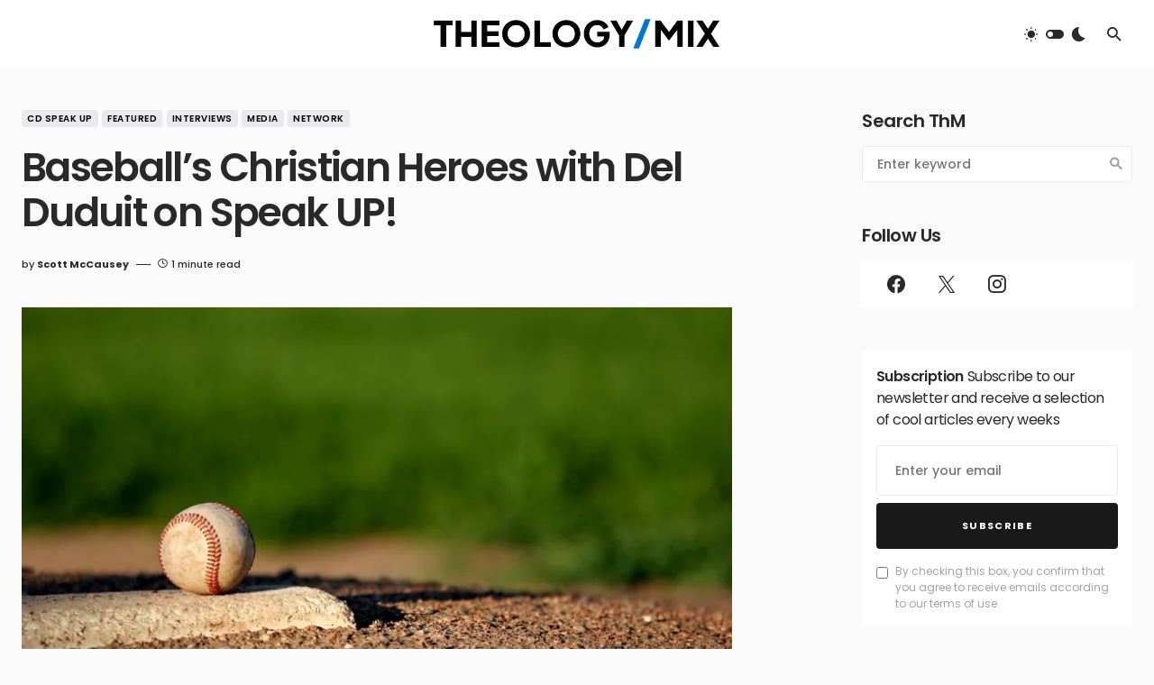

--- FILE ---
content_type: text/html; charset=UTF-8
request_url: https://theologymix.com/cdspeakup/baseballs-christian-heroes-with-del-duduit-on-speak-up/
body_size: 23526
content:
<!doctype html>
<html lang="en-US">
<head><meta name="google-adsense-account" content="ca-pub-6141972519759925">
	<meta charset="UTF-8" />
	<meta name="viewport" content="width=device-width, initial-scale=1" />
	<link rel="profile" href="https://gmpg.org/xfn/11" />
	<meta name='robots' content='index, follow, max-image-preview:large, max-snippet:-1, max-video-preview:-1' />
	<style>img:is([sizes="auto" i], [sizes^="auto," i]) { contain-intrinsic-size: 3000px 1500px }</style>
	
	<!-- This site is optimized with the Yoast SEO plugin v26.8 - https://yoast.com/product/yoast-seo-wordpress/ -->
	<title>Baseball&#039;s Christian Heroes with Del Duduit on Speak UP! - Theology Mix</title>
	<meta name="description" content="Del Duduit is a life-long resident of the Southern Ohio area and an award-winning writer, winning two Associated Press awards for sports columns." />
	<link rel="canonical" href="https://theologymix.com/cdspeakup/baseballs-christian-heroes-with-del-duduit-on-speak-up/" />
	<meta property="og:locale" content="en_US" />
	<meta property="og:type" content="article" />
	<meta property="og:title" content="Baseball&#039;s Christian Heroes with Del Duduit on Speak UP! - Theology Mix" />
	<meta property="og:description" content="Del Duduit is a life-long resident of the Southern Ohio area and an award-winning writer, winning two Associated Press awards for sports columns." />
	<meta property="og:url" content="https://theologymix.com/cdspeakup/baseballs-christian-heroes-with-del-duduit-on-speak-up/" />
	<meta property="og:site_name" content="Theology Mix" />
	<meta property="article:published_time" content="2019-06-05T17:00:26+00:00" />
	<meta property="og:image" content="https://i0.wp.com/theologymix.com/wp-content/uploads/2019/04/qtq80-jS298q.jpeg?fit=2160%2C1440&ssl=1" />
	<meta property="og:image:width" content="2160" />
	<meta property="og:image:height" content="1440" />
	<meta property="og:image:type" content="image/jpeg" />
	<meta name="author" content="Scott McCausey" />
	<meta name="twitter:card" content="summary_large_image" />
	<meta name="twitter:creator" content="@CDSPEAKUP" />
	<meta name="twitter:label1" content="Written by" />
	<meta name="twitter:data1" content="Scott McCausey" />
	<meta name="twitter:label2" content="Est. reading time" />
	<meta name="twitter:data2" content="1 minute" />
	<script type="application/ld+json" class="yoast-schema-graph">{"@context":"https://schema.org","@graph":[{"@type":"Article","@id":"https://theologymix.com/cdspeakup/baseballs-christian-heroes-with-del-duduit-on-speak-up/#article","isPartOf":{"@id":"https://theologymix.com/cdspeakup/baseballs-christian-heroes-with-del-duduit-on-speak-up/"},"author":{"name":"Scott McCausey","@id":"https://theologymix.com/#/schema/person/79eca7c6acd16d632503319438078d0a"},"headline":"Baseball&#8217;s Christian Heroes with Del Duduit on Speak UP!","datePublished":"2019-06-05T17:00:26+00:00","mainEntityOfPage":{"@id":"https://theologymix.com/cdspeakup/baseballs-christian-heroes-with-del-duduit-on-speak-up/"},"wordCount":214,"commentCount":0,"image":{"@id":"https://theologymix.com/cdspeakup/baseballs-christian-heroes-with-del-duduit-on-speak-up/#primaryimage"},"thumbnailUrl":"https://i0.wp.com/theologymix.com/wp-content/uploads/2019/04/qtq80-jS298q.jpeg?fit=2160%2C1440&ssl=1","keywords":["baseball","Christian","Del Duduit","heroes"],"articleSection":["CD Speak Up","Featured","Interviews","Media","Network"],"inLanguage":"en-US","potentialAction":[{"@type":"CommentAction","name":"Comment","target":["https://theologymix.com/cdspeakup/baseballs-christian-heroes-with-del-duduit-on-speak-up/#respond"]}]},{"@type":"WebPage","@id":"https://theologymix.com/cdspeakup/baseballs-christian-heroes-with-del-duduit-on-speak-up/","url":"https://theologymix.com/cdspeakup/baseballs-christian-heroes-with-del-duduit-on-speak-up/","name":"Baseball's Christian Heroes with Del Duduit on Speak UP! - Theology Mix","isPartOf":{"@id":"https://theologymix.com/#website"},"primaryImageOfPage":{"@id":"https://theologymix.com/cdspeakup/baseballs-christian-heroes-with-del-duduit-on-speak-up/#primaryimage"},"image":{"@id":"https://theologymix.com/cdspeakup/baseballs-christian-heroes-with-del-duduit-on-speak-up/#primaryimage"},"thumbnailUrl":"https://i0.wp.com/theologymix.com/wp-content/uploads/2019/04/qtq80-jS298q.jpeg?fit=2160%2C1440&ssl=1","datePublished":"2019-06-05T17:00:26+00:00","author":{"@id":"https://theologymix.com/#/schema/person/79eca7c6acd16d632503319438078d0a"},"description":"Del Duduit is a life-long resident of the Southern Ohio area and an award-winning writer, winning two Associated Press awards for sports columns.","breadcrumb":{"@id":"https://theologymix.com/cdspeakup/baseballs-christian-heroes-with-del-duduit-on-speak-up/#breadcrumb"},"inLanguage":"en-US","potentialAction":[{"@type":"ReadAction","target":["https://theologymix.com/cdspeakup/baseballs-christian-heroes-with-del-duduit-on-speak-up/"]}]},{"@type":"ImageObject","inLanguage":"en-US","@id":"https://theologymix.com/cdspeakup/baseballs-christian-heroes-with-del-duduit-on-speak-up/#primaryimage","url":"https://i0.wp.com/theologymix.com/wp-content/uploads/2019/04/qtq80-jS298q.jpeg?fit=2160%2C1440&ssl=1","contentUrl":"https://i0.wp.com/theologymix.com/wp-content/uploads/2019/04/qtq80-jS298q.jpeg?fit=2160%2C1440&ssl=1","width":2160,"height":1440},{"@type":"BreadcrumbList","@id":"https://theologymix.com/cdspeakup/baseballs-christian-heroes-with-del-duduit-on-speak-up/#breadcrumb","itemListElement":[{"@type":"ListItem","position":1,"name":"Home","item":"https://theologymix.com/"},{"@type":"ListItem","position":2,"name":"Latest at ThM","item":"https://theologymix.com/latest/"},{"@type":"ListItem","position":3,"name":"Baseball&#8217;s Christian Heroes with Del Duduit on Speak UP!"}]},{"@type":"WebSite","@id":"https://theologymix.com/#website","url":"https://theologymix.com/","name":"Theology Mix","description":"Where Culture and Theology Mix","potentialAction":[{"@type":"SearchAction","target":{"@type":"EntryPoint","urlTemplate":"https://theologymix.com/?s={search_term_string}"},"query-input":{"@type":"PropertyValueSpecification","valueRequired":true,"valueName":"search_term_string"}}],"inLanguage":"en-US"},{"@type":"Person","@id":"https://theologymix.com/#/schema/person/79eca7c6acd16d632503319438078d0a","name":"Scott McCausey","image":{"@type":"ImageObject","inLanguage":"en-US","@id":"https://theologymix.com/#/schema/person/image/","url":"https://theologymix.com/wp-content/uploads/2015/03/scottmccausey-96x96.jpg","contentUrl":"https://theologymix.com/wp-content/uploads/2015/03/scottmccausey-96x96.jpg","caption":"Scott McCausey"},"description":"Scott McCausey is the Director of Radio Ministries at Christian Devotions Ministries. God presented this unique challenge in January of 2010 and has since brought exciting, well-know Christian leaders to the show he hosts, Christian Devotions Speak UP! Guests have included Christian recording artists, famous authors, ministers and evangelists and famous sports celebrities, all whom share a common goal to spread the word of Jesus Christ. Scott’s day job has him formulating polyurethane systems for Innovative Polymers of St. Johns, Michigan. He has performed various duties within this company for over 23 years and his vast knowledge of chemistry helps answer technical questions and steer new programs in the right direction. At home, Scott is the father of five children. He has been married to his wife Renee for over 20 years and he leads a Family Integrated Church in the mid-Michigan area. He enjoys writing devotions, throwing frisbees, fishing and following baseball and football. Follow him at @CDSPEAKUP.","sameAs":["http://www.christiandevotionsspeakup.com/","https://x.com/CDSPEAKUP"],"url":"https://theologymix.com/author/scottmccausey/"}]}</script>
	<!-- / Yoast SEO plugin. -->


<link rel='dns-prefetch' href='//www.googletagmanager.com' />
<link rel='dns-prefetch' href='//stats.wp.com' />
<link rel='dns-prefetch' href='//fonts.googleapis.com' />
<link rel='dns-prefetch' href='//pagead2.googlesyndication.com' />
<link rel='preconnect' href='//i0.wp.com' />
<link href='https://fonts.gstatic.com' crossorigin rel='preconnect' />
<link rel='preconnect' href='//c0.wp.com' />
			<link rel="preload" href="https://theologymix.com/wp-content/plugins/canvas/assets/fonts/canvas-icons.woff" as="font" type="font/woff" crossorigin>
					<!-- This site uses the Google Analytics by MonsterInsights plugin v9.11.1 - Using Analytics tracking - https://www.monsterinsights.com/ -->
							<script src="//www.googletagmanager.com/gtag/js?id=G-XGEKN8L41H"  data-cfasync="false" data-wpfc-render="false" async></script>
			<script data-cfasync="false" data-wpfc-render="false">
				var mi_version = '9.11.1';
				var mi_track_user = true;
				var mi_no_track_reason = '';
								var MonsterInsightsDefaultLocations = {"page_location":"https:\/\/theologymix.com\/cdspeakup\/baseballs-christian-heroes-with-del-duduit-on-speak-up\/"};
								if ( typeof MonsterInsightsPrivacyGuardFilter === 'function' ) {
					var MonsterInsightsLocations = (typeof MonsterInsightsExcludeQuery === 'object') ? MonsterInsightsPrivacyGuardFilter( MonsterInsightsExcludeQuery ) : MonsterInsightsPrivacyGuardFilter( MonsterInsightsDefaultLocations );
				} else {
					var MonsterInsightsLocations = (typeof MonsterInsightsExcludeQuery === 'object') ? MonsterInsightsExcludeQuery : MonsterInsightsDefaultLocations;
				}

								var disableStrs = [
										'ga-disable-G-XGEKN8L41H',
									];

				/* Function to detect opted out users */
				function __gtagTrackerIsOptedOut() {
					for (var index = 0; index < disableStrs.length; index++) {
						if (document.cookie.indexOf(disableStrs[index] + '=true') > -1) {
							return true;
						}
					}

					return false;
				}

				/* Disable tracking if the opt-out cookie exists. */
				if (__gtagTrackerIsOptedOut()) {
					for (var index = 0; index < disableStrs.length; index++) {
						window[disableStrs[index]] = true;
					}
				}

				/* Opt-out function */
				function __gtagTrackerOptout() {
					for (var index = 0; index < disableStrs.length; index++) {
						document.cookie = disableStrs[index] + '=true; expires=Thu, 31 Dec 2099 23:59:59 UTC; path=/';
						window[disableStrs[index]] = true;
					}
				}

				if ('undefined' === typeof gaOptout) {
					function gaOptout() {
						__gtagTrackerOptout();
					}
				}
								window.dataLayer = window.dataLayer || [];

				window.MonsterInsightsDualTracker = {
					helpers: {},
					trackers: {},
				};
				if (mi_track_user) {
					function __gtagDataLayer() {
						dataLayer.push(arguments);
					}

					function __gtagTracker(type, name, parameters) {
						if (!parameters) {
							parameters = {};
						}

						if (parameters.send_to) {
							__gtagDataLayer.apply(null, arguments);
							return;
						}

						if (type === 'event') {
														parameters.send_to = monsterinsights_frontend.v4_id;
							var hookName = name;
							if (typeof parameters['event_category'] !== 'undefined') {
								hookName = parameters['event_category'] + ':' + name;
							}

							if (typeof MonsterInsightsDualTracker.trackers[hookName] !== 'undefined') {
								MonsterInsightsDualTracker.trackers[hookName](parameters);
							} else {
								__gtagDataLayer('event', name, parameters);
							}
							
						} else {
							__gtagDataLayer.apply(null, arguments);
						}
					}

					__gtagTracker('js', new Date());
					__gtagTracker('set', {
						'developer_id.dZGIzZG': true,
											});
					if ( MonsterInsightsLocations.page_location ) {
						__gtagTracker('set', MonsterInsightsLocations);
					}
										__gtagTracker('config', 'G-XGEKN8L41H', {"forceSSL":"true","link_attribution":"true"} );
										window.gtag = __gtagTracker;										(function () {
						/* https://developers.google.com/analytics/devguides/collection/analyticsjs/ */
						/* ga and __gaTracker compatibility shim. */
						var noopfn = function () {
							return null;
						};
						var newtracker = function () {
							return new Tracker();
						};
						var Tracker = function () {
							return null;
						};
						var p = Tracker.prototype;
						p.get = noopfn;
						p.set = noopfn;
						p.send = function () {
							var args = Array.prototype.slice.call(arguments);
							args.unshift('send');
							__gaTracker.apply(null, args);
						};
						var __gaTracker = function () {
							var len = arguments.length;
							if (len === 0) {
								return;
							}
							var f = arguments[len - 1];
							if (typeof f !== 'object' || f === null || typeof f.hitCallback !== 'function') {
								if ('send' === arguments[0]) {
									var hitConverted, hitObject = false, action;
									if ('event' === arguments[1]) {
										if ('undefined' !== typeof arguments[3]) {
											hitObject = {
												'eventAction': arguments[3],
												'eventCategory': arguments[2],
												'eventLabel': arguments[4],
												'value': arguments[5] ? arguments[5] : 1,
											}
										}
									}
									if ('pageview' === arguments[1]) {
										if ('undefined' !== typeof arguments[2]) {
											hitObject = {
												'eventAction': 'page_view',
												'page_path': arguments[2],
											}
										}
									}
									if (typeof arguments[2] === 'object') {
										hitObject = arguments[2];
									}
									if (typeof arguments[5] === 'object') {
										Object.assign(hitObject, arguments[5]);
									}
									if ('undefined' !== typeof arguments[1].hitType) {
										hitObject = arguments[1];
										if ('pageview' === hitObject.hitType) {
											hitObject.eventAction = 'page_view';
										}
									}
									if (hitObject) {
										action = 'timing' === arguments[1].hitType ? 'timing_complete' : hitObject.eventAction;
										hitConverted = mapArgs(hitObject);
										__gtagTracker('event', action, hitConverted);
									}
								}
								return;
							}

							function mapArgs(args) {
								var arg, hit = {};
								var gaMap = {
									'eventCategory': 'event_category',
									'eventAction': 'event_action',
									'eventLabel': 'event_label',
									'eventValue': 'event_value',
									'nonInteraction': 'non_interaction',
									'timingCategory': 'event_category',
									'timingVar': 'name',
									'timingValue': 'value',
									'timingLabel': 'event_label',
									'page': 'page_path',
									'location': 'page_location',
									'title': 'page_title',
									'referrer' : 'page_referrer',
								};
								for (arg in args) {
																		if (!(!args.hasOwnProperty(arg) || !gaMap.hasOwnProperty(arg))) {
										hit[gaMap[arg]] = args[arg];
									} else {
										hit[arg] = args[arg];
									}
								}
								return hit;
							}

							try {
								f.hitCallback();
							} catch (ex) {
							}
						};
						__gaTracker.create = newtracker;
						__gaTracker.getByName = newtracker;
						__gaTracker.getAll = function () {
							return [];
						};
						__gaTracker.remove = noopfn;
						__gaTracker.loaded = true;
						window['__gaTracker'] = __gaTracker;
					})();
									} else {
										console.log("");
					(function () {
						function __gtagTracker() {
							return null;
						}

						window['__gtagTracker'] = __gtagTracker;
						window['gtag'] = __gtagTracker;
					})();
									}
			</script>
							<!-- / Google Analytics by MonsterInsights -->
		<script>
window._wpemojiSettings = {"baseUrl":"https:\/\/s.w.org\/images\/core\/emoji\/16.0.1\/72x72\/","ext":".png","svgUrl":"https:\/\/s.w.org\/images\/core\/emoji\/16.0.1\/svg\/","svgExt":".svg","source":{"concatemoji":"https:\/\/theologymix.com\/wp-includes\/js\/wp-emoji-release.min.js?ver=6.8.3"}};
/*! This file is auto-generated */
!function(s,n){var o,i,e;function c(e){try{var t={supportTests:e,timestamp:(new Date).valueOf()};sessionStorage.setItem(o,JSON.stringify(t))}catch(e){}}function p(e,t,n){e.clearRect(0,0,e.canvas.width,e.canvas.height),e.fillText(t,0,0);var t=new Uint32Array(e.getImageData(0,0,e.canvas.width,e.canvas.height).data),a=(e.clearRect(0,0,e.canvas.width,e.canvas.height),e.fillText(n,0,0),new Uint32Array(e.getImageData(0,0,e.canvas.width,e.canvas.height).data));return t.every(function(e,t){return e===a[t]})}function u(e,t){e.clearRect(0,0,e.canvas.width,e.canvas.height),e.fillText(t,0,0);for(var n=e.getImageData(16,16,1,1),a=0;a<n.data.length;a++)if(0!==n.data[a])return!1;return!0}function f(e,t,n,a){switch(t){case"flag":return n(e,"\ud83c\udff3\ufe0f\u200d\u26a7\ufe0f","\ud83c\udff3\ufe0f\u200b\u26a7\ufe0f")?!1:!n(e,"\ud83c\udde8\ud83c\uddf6","\ud83c\udde8\u200b\ud83c\uddf6")&&!n(e,"\ud83c\udff4\udb40\udc67\udb40\udc62\udb40\udc65\udb40\udc6e\udb40\udc67\udb40\udc7f","\ud83c\udff4\u200b\udb40\udc67\u200b\udb40\udc62\u200b\udb40\udc65\u200b\udb40\udc6e\u200b\udb40\udc67\u200b\udb40\udc7f");case"emoji":return!a(e,"\ud83e\udedf")}return!1}function g(e,t,n,a){var r="undefined"!=typeof WorkerGlobalScope&&self instanceof WorkerGlobalScope?new OffscreenCanvas(300,150):s.createElement("canvas"),o=r.getContext("2d",{willReadFrequently:!0}),i=(o.textBaseline="top",o.font="600 32px Arial",{});return e.forEach(function(e){i[e]=t(o,e,n,a)}),i}function t(e){var t=s.createElement("script");t.src=e,t.defer=!0,s.head.appendChild(t)}"undefined"!=typeof Promise&&(o="wpEmojiSettingsSupports",i=["flag","emoji"],n.supports={everything:!0,everythingExceptFlag:!0},e=new Promise(function(e){s.addEventListener("DOMContentLoaded",e,{once:!0})}),new Promise(function(t){var n=function(){try{var e=JSON.parse(sessionStorage.getItem(o));if("object"==typeof e&&"number"==typeof e.timestamp&&(new Date).valueOf()<e.timestamp+604800&&"object"==typeof e.supportTests)return e.supportTests}catch(e){}return null}();if(!n){if("undefined"!=typeof Worker&&"undefined"!=typeof OffscreenCanvas&&"undefined"!=typeof URL&&URL.createObjectURL&&"undefined"!=typeof Blob)try{var e="postMessage("+g.toString()+"("+[JSON.stringify(i),f.toString(),p.toString(),u.toString()].join(",")+"));",a=new Blob([e],{type:"text/javascript"}),r=new Worker(URL.createObjectURL(a),{name:"wpTestEmojiSupports"});return void(r.onmessage=function(e){c(n=e.data),r.terminate(),t(n)})}catch(e){}c(n=g(i,f,p,u))}t(n)}).then(function(e){for(var t in e)n.supports[t]=e[t],n.supports.everything=n.supports.everything&&n.supports[t],"flag"!==t&&(n.supports.everythingExceptFlag=n.supports.everythingExceptFlag&&n.supports[t]);n.supports.everythingExceptFlag=n.supports.everythingExceptFlag&&!n.supports.flag,n.DOMReady=!1,n.readyCallback=function(){n.DOMReady=!0}}).then(function(){return e}).then(function(){var e;n.supports.everything||(n.readyCallback(),(e=n.source||{}).concatemoji?t(e.concatemoji):e.wpemoji&&e.twemoji&&(t(e.twemoji),t(e.wpemoji)))}))}((window,document),window._wpemojiSettings);
</script>
<link rel='stylesheet' id='canvas-css' href='https://theologymix.com/wp-content/plugins/canvas/assets/css/canvas.css?ver=2.5.1' media='all' />
<link rel='alternate stylesheet' id='powerkit-icons-css' href='https://theologymix.com/wp-content/plugins/powerkit/assets/fonts/powerkit-icons.woff?ver=3.0.4' as='font' type='font/wof' crossorigin />
<link rel='stylesheet' id='powerkit-css' href='https://theologymix.com/wp-content/plugins/powerkit/assets/css/powerkit.css?ver=3.0.4' media='all' />
<style id='wp-emoji-styles-inline-css'>

	img.wp-smiley, img.emoji {
		display: inline !important;
		border: none !important;
		box-shadow: none !important;
		height: 1em !important;
		width: 1em !important;
		margin: 0 0.07em !important;
		vertical-align: -0.1em !important;
		background: none !important;
		padding: 0 !important;
	}
</style>
<link rel='stylesheet' id='wp-block-library-css' href='https://c0.wp.com/c/6.8.3/wp-includes/css/dist/block-library/style.min.css' media='all' />
<style id='classic-theme-styles-inline-css'>
/*! This file is auto-generated */
.wp-block-button__link{color:#fff;background-color:#32373c;border-radius:9999px;box-shadow:none;text-decoration:none;padding:calc(.667em + 2px) calc(1.333em + 2px);font-size:1.125em}.wp-block-file__button{background:#32373c;color:#fff;text-decoration:none}
</style>
<link rel='stylesheet' id='mediaelement-css' href='https://c0.wp.com/c/6.8.3/wp-includes/js/mediaelement/mediaelementplayer-legacy.min.css' media='all' />
<link rel='stylesheet' id='wp-mediaelement-css' href='https://c0.wp.com/c/6.8.3/wp-includes/js/mediaelement/wp-mediaelement.min.css' media='all' />
<style id='jetpack-sharing-buttons-style-inline-css'>
.jetpack-sharing-buttons__services-list{display:flex;flex-direction:row;flex-wrap:wrap;gap:0;list-style-type:none;margin:5px;padding:0}.jetpack-sharing-buttons__services-list.has-small-icon-size{font-size:12px}.jetpack-sharing-buttons__services-list.has-normal-icon-size{font-size:16px}.jetpack-sharing-buttons__services-list.has-large-icon-size{font-size:24px}.jetpack-sharing-buttons__services-list.has-huge-icon-size{font-size:36px}@media print{.jetpack-sharing-buttons__services-list{display:none!important}}.editor-styles-wrapper .wp-block-jetpack-sharing-buttons{gap:0;padding-inline-start:0}ul.jetpack-sharing-buttons__services-list.has-background{padding:1.25em 2.375em}
</style>
<link rel='stylesheet' id='canvas-block-alert-style-css' href='https://theologymix.com/wp-content/plugins/canvas/components/basic-elements/block-alert/block.css?ver=1750168539' media='all' />
<link rel='stylesheet' id='canvas-block-progress-style-css' href='https://theologymix.com/wp-content/plugins/canvas/components/basic-elements/block-progress/block.css?ver=1750168539' media='all' />
<link rel='stylesheet' id='canvas-block-collapsibles-style-css' href='https://theologymix.com/wp-content/plugins/canvas/components/basic-elements/block-collapsibles/block.css?ver=1750168539' media='all' />
<link rel='stylesheet' id='canvas-block-tabs-style-css' href='https://theologymix.com/wp-content/plugins/canvas/components/basic-elements/block-tabs/block.css?ver=1750168539' media='all' />
<link rel='stylesheet' id='canvas-block-section-heading-style-css' href='https://theologymix.com/wp-content/plugins/canvas/components/basic-elements/block-section-heading/block.css?ver=1750168539' media='all' />
<link rel='stylesheet' id='canvas-block-row-style-css' href='https://theologymix.com/wp-content/plugins/canvas/components/layout-blocks/block-row/block-row.css?ver=1750168539' media='all' />
<link rel='stylesheet' id='canvas-justified-gallery-block-style-css' href='https://theologymix.com/wp-content/plugins/canvas/components/justified-gallery/block/block-justified-gallery.css?ver=1750168539' media='all' />
<link rel='stylesheet' id='canvas-slider-gallery-block-style-css' href='https://theologymix.com/wp-content/plugins/canvas/components/slider-gallery/block/block-slider-gallery.css?ver=1750168539' media='all' />
<style id='powerpress-player-block-style-inline-css'>


</style>
<link rel='stylesheet' id='canvas-block-posts-sidebar-css' href='https://theologymix.com/wp-content/plugins/canvas/components/posts/block-posts-sidebar/block-posts-sidebar.css?ver=1750168539' media='all' />
<style id='global-styles-inline-css'>
:root{--wp--preset--aspect-ratio--square: 1;--wp--preset--aspect-ratio--4-3: 4/3;--wp--preset--aspect-ratio--3-4: 3/4;--wp--preset--aspect-ratio--3-2: 3/2;--wp--preset--aspect-ratio--2-3: 2/3;--wp--preset--aspect-ratio--16-9: 16/9;--wp--preset--aspect-ratio--9-16: 9/16;--wp--preset--color--black: #000000;--wp--preset--color--cyan-bluish-gray: #abb8c3;--wp--preset--color--white: #FFFFFF;--wp--preset--color--pale-pink: #f78da7;--wp--preset--color--vivid-red: #cf2e2e;--wp--preset--color--luminous-vivid-orange: #ff6900;--wp--preset--color--luminous-vivid-amber: #fcb900;--wp--preset--color--light-green-cyan: #7bdcb5;--wp--preset--color--vivid-green-cyan: #00d084;--wp--preset--color--pale-cyan-blue: #8ed1fc;--wp--preset--color--vivid-cyan-blue: #0693e3;--wp--preset--color--vivid-purple: #9b51e0;--wp--preset--color--blue: #1830cc;--wp--preset--color--green: #03a988;--wp--preset--color--orange: #FFBC49;--wp--preset--color--red: #fb0d48;--wp--preset--color--secondary-bg: #f8f3ee;--wp--preset--color--accent-bg: #ddefe9;--wp--preset--color--secondary: #a3a3a3;--wp--preset--color--primary: #292929;--wp--preset--color--gray-50: #f8f9fa;--wp--preset--color--gray-100: #f8f9fb;--wp--preset--color--gray-200: #e9ecef;--wp--preset--color--gray-300: #dee2e6;--wp--preset--gradient--vivid-cyan-blue-to-vivid-purple: linear-gradient(135deg,rgba(6,147,227,1) 0%,rgb(155,81,224) 100%);--wp--preset--gradient--light-green-cyan-to-vivid-green-cyan: linear-gradient(135deg,rgb(122,220,180) 0%,rgb(0,208,130) 100%);--wp--preset--gradient--luminous-vivid-amber-to-luminous-vivid-orange: linear-gradient(135deg,rgba(252,185,0,1) 0%,rgba(255,105,0,1) 100%);--wp--preset--gradient--luminous-vivid-orange-to-vivid-red: linear-gradient(135deg,rgba(255,105,0,1) 0%,rgb(207,46,46) 100%);--wp--preset--gradient--very-light-gray-to-cyan-bluish-gray: linear-gradient(135deg,rgb(238,238,238) 0%,rgb(169,184,195) 100%);--wp--preset--gradient--cool-to-warm-spectrum: linear-gradient(135deg,rgb(74,234,220) 0%,rgb(151,120,209) 20%,rgb(207,42,186) 40%,rgb(238,44,130) 60%,rgb(251,105,98) 80%,rgb(254,248,76) 100%);--wp--preset--gradient--blush-light-purple: linear-gradient(135deg,rgb(255,206,236) 0%,rgb(152,150,240) 100%);--wp--preset--gradient--blush-bordeaux: linear-gradient(135deg,rgb(254,205,165) 0%,rgb(254,45,45) 50%,rgb(107,0,62) 100%);--wp--preset--gradient--luminous-dusk: linear-gradient(135deg,rgb(255,203,112) 0%,rgb(199,81,192) 50%,rgb(65,88,208) 100%);--wp--preset--gradient--pale-ocean: linear-gradient(135deg,rgb(255,245,203) 0%,rgb(182,227,212) 50%,rgb(51,167,181) 100%);--wp--preset--gradient--electric-grass: linear-gradient(135deg,rgb(202,248,128) 0%,rgb(113,206,126) 100%);--wp--preset--gradient--midnight: linear-gradient(135deg,rgb(2,3,129) 0%,rgb(40,116,252) 100%);--wp--preset--font-size--small: 13px;--wp--preset--font-size--medium: 20px;--wp--preset--font-size--large: 36px;--wp--preset--font-size--x-large: 42px;--wp--preset--font-size--regular: 16px;--wp--preset--font-size--huge: 48px;--wp--preset--spacing--20: 0.44rem;--wp--preset--spacing--30: 0.67rem;--wp--preset--spacing--40: 1rem;--wp--preset--spacing--50: 1.5rem;--wp--preset--spacing--60: 2.25rem;--wp--preset--spacing--70: 3.38rem;--wp--preset--spacing--80: 5.06rem;--wp--preset--shadow--natural: 6px 6px 9px rgba(0, 0, 0, 0.2);--wp--preset--shadow--deep: 12px 12px 50px rgba(0, 0, 0, 0.4);--wp--preset--shadow--sharp: 6px 6px 0px rgba(0, 0, 0, 0.2);--wp--preset--shadow--outlined: 6px 6px 0px -3px rgba(255, 255, 255, 1), 6px 6px rgba(0, 0, 0, 1);--wp--preset--shadow--crisp: 6px 6px 0px rgba(0, 0, 0, 1);}:where(.is-layout-flex){gap: 0.5em;}:where(.is-layout-grid){gap: 0.5em;}body .is-layout-flex{display: flex;}.is-layout-flex{flex-wrap: wrap;align-items: center;}.is-layout-flex > :is(*, div){margin: 0;}body .is-layout-grid{display: grid;}.is-layout-grid > :is(*, div){margin: 0;}:where(.wp-block-columns.is-layout-flex){gap: 2em;}:where(.wp-block-columns.is-layout-grid){gap: 2em;}:where(.wp-block-post-template.is-layout-flex){gap: 1.25em;}:where(.wp-block-post-template.is-layout-grid){gap: 1.25em;}.has-black-color{color: var(--wp--preset--color--black) !important;}.has-cyan-bluish-gray-color{color: var(--wp--preset--color--cyan-bluish-gray) !important;}.has-white-color{color: var(--wp--preset--color--white) !important;}.has-pale-pink-color{color: var(--wp--preset--color--pale-pink) !important;}.has-vivid-red-color{color: var(--wp--preset--color--vivid-red) !important;}.has-luminous-vivid-orange-color{color: var(--wp--preset--color--luminous-vivid-orange) !important;}.has-luminous-vivid-amber-color{color: var(--wp--preset--color--luminous-vivid-amber) !important;}.has-light-green-cyan-color{color: var(--wp--preset--color--light-green-cyan) !important;}.has-vivid-green-cyan-color{color: var(--wp--preset--color--vivid-green-cyan) !important;}.has-pale-cyan-blue-color{color: var(--wp--preset--color--pale-cyan-blue) !important;}.has-vivid-cyan-blue-color{color: var(--wp--preset--color--vivid-cyan-blue) !important;}.has-vivid-purple-color{color: var(--wp--preset--color--vivid-purple) !important;}.has-black-background-color{background-color: var(--wp--preset--color--black) !important;}.has-cyan-bluish-gray-background-color{background-color: var(--wp--preset--color--cyan-bluish-gray) !important;}.has-white-background-color{background-color: var(--wp--preset--color--white) !important;}.has-pale-pink-background-color{background-color: var(--wp--preset--color--pale-pink) !important;}.has-vivid-red-background-color{background-color: var(--wp--preset--color--vivid-red) !important;}.has-luminous-vivid-orange-background-color{background-color: var(--wp--preset--color--luminous-vivid-orange) !important;}.has-luminous-vivid-amber-background-color{background-color: var(--wp--preset--color--luminous-vivid-amber) !important;}.has-light-green-cyan-background-color{background-color: var(--wp--preset--color--light-green-cyan) !important;}.has-vivid-green-cyan-background-color{background-color: var(--wp--preset--color--vivid-green-cyan) !important;}.has-pale-cyan-blue-background-color{background-color: var(--wp--preset--color--pale-cyan-blue) !important;}.has-vivid-cyan-blue-background-color{background-color: var(--wp--preset--color--vivid-cyan-blue) !important;}.has-vivid-purple-background-color{background-color: var(--wp--preset--color--vivid-purple) !important;}.has-black-border-color{border-color: var(--wp--preset--color--black) !important;}.has-cyan-bluish-gray-border-color{border-color: var(--wp--preset--color--cyan-bluish-gray) !important;}.has-white-border-color{border-color: var(--wp--preset--color--white) !important;}.has-pale-pink-border-color{border-color: var(--wp--preset--color--pale-pink) !important;}.has-vivid-red-border-color{border-color: var(--wp--preset--color--vivid-red) !important;}.has-luminous-vivid-orange-border-color{border-color: var(--wp--preset--color--luminous-vivid-orange) !important;}.has-luminous-vivid-amber-border-color{border-color: var(--wp--preset--color--luminous-vivid-amber) !important;}.has-light-green-cyan-border-color{border-color: var(--wp--preset--color--light-green-cyan) !important;}.has-vivid-green-cyan-border-color{border-color: var(--wp--preset--color--vivid-green-cyan) !important;}.has-pale-cyan-blue-border-color{border-color: var(--wp--preset--color--pale-cyan-blue) !important;}.has-vivid-cyan-blue-border-color{border-color: var(--wp--preset--color--vivid-cyan-blue) !important;}.has-vivid-purple-border-color{border-color: var(--wp--preset--color--vivid-purple) !important;}.has-vivid-cyan-blue-to-vivid-purple-gradient-background{background: var(--wp--preset--gradient--vivid-cyan-blue-to-vivid-purple) !important;}.has-light-green-cyan-to-vivid-green-cyan-gradient-background{background: var(--wp--preset--gradient--light-green-cyan-to-vivid-green-cyan) !important;}.has-luminous-vivid-amber-to-luminous-vivid-orange-gradient-background{background: var(--wp--preset--gradient--luminous-vivid-amber-to-luminous-vivid-orange) !important;}.has-luminous-vivid-orange-to-vivid-red-gradient-background{background: var(--wp--preset--gradient--luminous-vivid-orange-to-vivid-red) !important;}.has-very-light-gray-to-cyan-bluish-gray-gradient-background{background: var(--wp--preset--gradient--very-light-gray-to-cyan-bluish-gray) !important;}.has-cool-to-warm-spectrum-gradient-background{background: var(--wp--preset--gradient--cool-to-warm-spectrum) !important;}.has-blush-light-purple-gradient-background{background: var(--wp--preset--gradient--blush-light-purple) !important;}.has-blush-bordeaux-gradient-background{background: var(--wp--preset--gradient--blush-bordeaux) !important;}.has-luminous-dusk-gradient-background{background: var(--wp--preset--gradient--luminous-dusk) !important;}.has-pale-ocean-gradient-background{background: var(--wp--preset--gradient--pale-ocean) !important;}.has-electric-grass-gradient-background{background: var(--wp--preset--gradient--electric-grass) !important;}.has-midnight-gradient-background{background: var(--wp--preset--gradient--midnight) !important;}.has-small-font-size{font-size: var(--wp--preset--font-size--small) !important;}.has-medium-font-size{font-size: var(--wp--preset--font-size--medium) !important;}.has-large-font-size{font-size: var(--wp--preset--font-size--large) !important;}.has-x-large-font-size{font-size: var(--wp--preset--font-size--x-large) !important;}
:where(.wp-block-post-template.is-layout-flex){gap: 1.25em;}:where(.wp-block-post-template.is-layout-grid){gap: 1.25em;}
:where(.wp-block-columns.is-layout-flex){gap: 2em;}:where(.wp-block-columns.is-layout-grid){gap: 2em;}
:root :where(.wp-block-pullquote){font-size: 1.5em;line-height: 1.6;}
</style>
<link rel='stylesheet' id='absolute-reviews-css' href='https://theologymix.com/wp-content/plugins/absolute-reviews/public/css/absolute-reviews-public.css?ver=1.1.6' media='all' />
<link rel='stylesheet' id='advanced-popups-css' href='https://theologymix.com/wp-content/plugins/advanced-popups/public/css/advanced-popups-public.css?ver=1.2.2' media='all' />
<link rel='stylesheet' id='canvas-block-heading-style-css' href='https://theologymix.com/wp-content/plugins/canvas/components/content-formatting/block-heading/block.css?ver=1750168539' media='all' />
<link rel='stylesheet' id='canvas-block-list-style-css' href='https://theologymix.com/wp-content/plugins/canvas/components/content-formatting/block-list/block.css?ver=1750168539' media='all' />
<link rel='stylesheet' id='canvas-block-paragraph-style-css' href='https://theologymix.com/wp-content/plugins/canvas/components/content-formatting/block-paragraph/block.css?ver=1750168539' media='all' />
<link rel='stylesheet' id='canvas-block-separator-style-css' href='https://theologymix.com/wp-content/plugins/canvas/components/content-formatting/block-separator/block.css?ver=1750168539' media='all' />
<link rel='stylesheet' id='canvas-block-group-style-css' href='https://theologymix.com/wp-content/plugins/canvas/components/basic-elements/block-group/block.css?ver=1750168539' media='all' />
<link rel='stylesheet' id='canvas-block-cover-style-css' href='https://theologymix.com/wp-content/plugins/canvas/components/basic-elements/block-cover/block.css?ver=1750168539' media='all' />
<link rel='stylesheet' id='gdpr-css' href='https://theologymix.com/wp-content/plugins/gdpr/dist/css/public.css?ver=2.1.2' media='all' />
<link rel='stylesheet' id='popupally-style-css' href='https://theologymix.com/wp-content/popupally-scripts/1-popupally-style.css?ver=2.1.6.3' media='all' />
<link rel='stylesheet' id='powerkit-author-box-css' href='https://theologymix.com/wp-content/plugins/powerkit/modules/author-box/public/css/public-powerkit-author-box.css?ver=3.0.4' media='all' />
<link rel='stylesheet' id='powerkit-basic-elements-css' href='https://theologymix.com/wp-content/plugins/powerkit/modules/basic-elements/public/css/public-powerkit-basic-elements.css?ver=3.0.4' media='screen' />
<link rel='stylesheet' id='powerkit-coming-soon-css' href='https://theologymix.com/wp-content/plugins/powerkit/modules/coming-soon/public/css/public-powerkit-coming-soon.css?ver=3.0.4' media='all' />
<link rel='stylesheet' id='powerkit-content-formatting-css' href='https://theologymix.com/wp-content/plugins/powerkit/modules/content-formatting/public/css/public-powerkit-content-formatting.css?ver=3.0.4' media='all' />
<link rel='stylesheet' id='powerkit-сontributors-css' href='https://theologymix.com/wp-content/plugins/powerkit/modules/contributors/public/css/public-powerkit-contributors.css?ver=3.0.4' media='all' />
<link rel='stylesheet' id='powerkit-facebook-css' href='https://theologymix.com/wp-content/plugins/powerkit/modules/facebook/public/css/public-powerkit-facebook.css?ver=3.0.4' media='all' />
<link rel='stylesheet' id='powerkit-featured-categories-css' href='https://theologymix.com/wp-content/plugins/powerkit/modules/featured-categories/public/css/public-powerkit-featured-categories.css?ver=3.0.4' media='all' />
<link rel='stylesheet' id='powerkit-inline-posts-css' href='https://theologymix.com/wp-content/plugins/powerkit/modules/inline-posts/public/css/public-powerkit-inline-posts.css?ver=3.0.4' media='all' />
<link rel='stylesheet' id='powerkit-instagram-css' href='https://theologymix.com/wp-content/plugins/powerkit/modules/instagram/public/css/public-powerkit-instagram.css?ver=3.0.4' media='all' />
<link rel='stylesheet' id='powerkit-justified-gallery-css' href='https://theologymix.com/wp-content/plugins/powerkit/modules/justified-gallery/public/css/public-powerkit-justified-gallery.css?ver=3.0.4' media='all' />
<link rel='stylesheet' id='glightbox-css' href='https://theologymix.com/wp-content/plugins/powerkit/modules/lightbox/public/css/glightbox.min.css?ver=3.0.4' media='all' />
<link rel='stylesheet' id='powerkit-lightbox-css' href='https://theologymix.com/wp-content/plugins/powerkit/modules/lightbox/public/css/public-powerkit-lightbox.css?ver=3.0.4' media='all' />
<link rel='stylesheet' id='powerkit-opt-in-forms-css' href='https://theologymix.com/wp-content/plugins/powerkit/modules/opt-in-forms/public/css/public-powerkit-opt-in-forms.css?ver=3.0.4' media='all' />
<link rel='stylesheet' id='powerkit-pinterest-css' href='https://theologymix.com/wp-content/plugins/powerkit/modules/pinterest/public/css/public-powerkit-pinterest.css?ver=3.0.4' media='all' />
<link rel='stylesheet' id='powerkit-widget-posts-css' href='https://theologymix.com/wp-content/plugins/powerkit/modules/posts/public/css/public-powerkit-widget-posts.css?ver=3.0.4' media='all' />
<link rel='stylesheet' id='powerkit-scroll-to-top-css' href='https://theologymix.com/wp-content/plugins/powerkit/modules/scroll-to-top/public/css/public-powerkit-scroll-to-top.css?ver=3.0.4' media='all' />
<link rel='stylesheet' id='powerkit-share-buttons-css' href='https://theologymix.com/wp-content/plugins/powerkit/modules/share-buttons/public/css/public-powerkit-share-buttons.css?ver=3.0.4' media='all' />
<link rel='stylesheet' id='powerkit-slider-gallery-css' href='https://theologymix.com/wp-content/plugins/powerkit/modules/slider-gallery/public/css/public-powerkit-slider-gallery.css?ver=3.0.4' media='all' />
<link rel='stylesheet' id='powerkit-social-links-css' href='https://theologymix.com/wp-content/plugins/powerkit/modules/social-links/public/css/public-powerkit-social-links.css?ver=3.0.4' media='all' />
<link rel='stylesheet' id='powerkit-table-of-contents-css' href='https://theologymix.com/wp-content/plugins/powerkit/modules/table-of-contents/public/css/public-powerkit-table-of-contents.css?ver=3.0.4' media='all' />
<link rel='stylesheet' id='powerkit-twitter-css' href='https://theologymix.com/wp-content/plugins/powerkit/modules/twitter/public/css/public-powerkit-twitter.css?ver=3.0.4' media='all' />
<link rel='stylesheet' id='powerkit-widget-about-css' href='https://theologymix.com/wp-content/plugins/powerkit/modules/widget-about/public/css/public-powerkit-widget-about.css?ver=3.0.4' media='all' />
<link rel='stylesheet' id='wp-components-css' href='https://c0.wp.com/c/6.8.3/wp-includes/css/dist/components/style.min.css' media='all' />
<link rel='stylesheet' id='godaddy-styles-css' href='https://theologymix.com/wp-content/mu-plugins/vendor/wpex/godaddy-launch/includes/Dependencies/GoDaddy/Styles/build/latest.css?ver=2.0.2' media='all' />
<link rel='stylesheet' id='csco-styles-css' href='https://theologymix.com/wp-content/themes/thm24/style.css?ver=1.0.7' media='all' />
<style id='csco-styles-inline-css'>
.searchwp-live-search-no-min-chars:after { content: "Continue typing" }
</style>
<link rel='stylesheet' id='5f695d281a597802a0e5e3f2775b5d4f-css' href='https://fonts.googleapis.com/css?family=Poppins%3A400%2C400i%2C300%2C500%2C600%2C700&#038;subset=latin%2Clatin-ext%2Ccyrillic%2Ccyrillic-ext%2Cvietnamese&#038;display=swap&#038;ver=1.0.7' media='all' />
<style id='csco-customizer-output-styles-inline-css'>
:root, [data-site-scheme="default"]{--cs-color-site-background:#fafafa;--cs-color-header-background:#ffffff;--cs-color-header-background-alpha:rgba(255,255,255,0.85);--cs-color-submenu-background:rgba(255,255,255,0.85);--cs-color-search-background:rgba(255,255,255,0.85);--cs-color-multi-column-background:rgba(255,255,255,0.85);--cs-color-fullscreen-menu-background:rgba(255,255,255,0.85);--cs-color-footer-background:#ffffff;--cs-color-footer-bottom-background:#fafafa;}:root, [data-scheme="default"]{--cs-color-overlay-background:rgba(0,0,0,0.15);--cs-color-overlay-secondary-background:rgba(0,0,0,0.35);--cs-color-link:#000000;--cs-color-link-hover:#a3a3a3;--cs-color-accent:#191919;--cs-color-secondary:#a3a3a3;--cs-palette-color-secondary:#a3a3a3;--cs-color-button:#292929;--cs-color-button-contrast:#ffffff;--cs-color-button-hover:#515151;--cs-color-button-hover-contrast:#ffffff;--cs-color-category:#e9e9eb;--cs-color-category-contrast:#000000;--cs-color-category-hover:#454558;--cs-color-category-hover-contrast:#ffffff;--cs-color-tags:#ededed;--cs-color-tags-contrast:#292929;--cs-color-tags-hover:#000000;--cs-color-tags-hover-contrast:#ffffff;--cs-color-post-meta:#292929;--cs-color-post-meta-link:#292929;--cs-color-post-meta-link-hover:#818181;--cs-color-excerpt:#717275;--cs-color-badge-primary:#484f7e;--cs-color-badge-secondary:#ededed;--cs-color-badge-success:#9db8ad;--cs-color-badge-danger:#cfa0b1;--cs-color-badge-warning:#cac6b4;--cs-color-badge-info:#5c6693;--cs-color-badge-dark:#000000;--cs-color-badge-light:#fafafa;}[data-scheme="default"] [class*="-badge"][class*="-primary"]{--cs-color-badge-dark-contrast:#ffffff;}[data-scheme="default"] [class*="-badge"][class*="-secondary"]{--cs-color-badge-light-contrast:#000000;}[data-scheme="default"] [class*="-badge"][class*="-success"]{--cs-color-badge-dark-contrast:#ffffff;}[data-scheme="default"] [class*="-badge"][class*="-danger"]{--cs-color-badge-dark-contrast:#ffffff;}[data-scheme="default"] [class*="-badge"][class*="-warning"]{--cs-color-badge-dark-contrast:#ffffff;}[data-scheme="default"] [class*="-badge"][class*="-info"]{--cs-color-badge-dark-contrast:#ffffff;}[data-scheme="default"] [class*="-badge"][class*="-dark"]{--cs-color-badge-dark-contrast:#ffffff;}[data-scheme="default"] [class*="-badge"][class*="-light"]{--cs-color-badge-light-contrast:#000000;}[data-site-scheme="dark"]{--cs-color-site-background:#1c1c1c;--cs-color-header-background:#1c1c1c;--cs-color-header-background-alpha:rgba(28,28,28,0.85);--cs-color-submenu-background:rgba(28,28,28,0.85);--cs-color-search-background:rgba(28,28,28,0.85);--cs-color-multi-column-background:rgba(28,28,28,0.85);--cs-color-fullscreen-menu-background:rgba(28,28,28,0.85);--cs-color-footer-background:#292929;--cs-color-footer-bottom-background:#1c1c1c;--cs-color-overlay-background:rgba(0,0,0,0.15);--cs-color-overlay-secondary-background:rgba(0,0,0,0.35);--cs-color-link:#ffffff;--cs-color-link-hover:rgba(255,255,255,0.75);}:root{--cs-color-submenu-background-dark:rgba(28,28,28,0.85);--cs-color-search-background-dark:rgba(28,28,28,0.85);--cs-color-multi-column-background-dark:rgba(28,28,28,0.85);--cs-layout-elements-border-radius:0px;--cs-thumbnail-border-radius:0px;--cs-button-border-radius:4px;--cnvs-tabs-border-radius:4px;--cs-input-border-radius:4px;--cs-badge-border-radius:4px;--cs-category-label-border-radius:4px;--cs-header-initial-height:75px;}[data-scheme="dark"]{--cs-color-accent:#191919;--cs-color-secondary:#bcbcbc;--cs-palette-color-secondary:#bcbcbc;--cs-color-button:#292929;--cs-color-button-contrast:#ffffff;--cs-color-button-hover:#7a7a7a;--cs-color-button-hover-contrast:#ffffff;--cs-color-category:#e9e9eb;--cs-color-category-contrast:#000000;--cs-color-category-hover:#818181;--cs-color-category-hover-contrast:#ffffff;--cs-color-post-meta:#ffffff;--cs-color-post-meta-link:#ffffff;--cs-color-post-meta-link-hover:#818181;--cs-color-excerpt:#e0e0e0;--cs-color-badge-primary:#484f7e;--cs-color-badge-secondary:#ededed;--cs-color-badge-success:#9db8ad;--cs-color-badge-danger:#cfa0b1;--cs-color-badge-warning:#cac6b4;--cs-color-badge-info:#5c6693;--cs-color-badge-dark:rgba(255,255,255,0.7);--cs-color-badge-light:rgb(238,238,238);}[data-scheme="dark"] [class*="-badge"][class*="-primary"]{--cs-color-badge-dark-contrast:#ffffff;}[data-scheme="dark"] [class*="-badge"][class*="-secondary"]{--cs-color-badge-light-contrast:#000000;}[data-scheme="dark"] [class*="-badge"][class*="-success"]{--cs-color-badge-dark-contrast:#ffffff;}[data-scheme="dark"] [class*="-badge"][class*="-danger"]{--cs-color-badge-dark-contrast:#ffffff;}[data-scheme="dark"] [class*="-badge"][class*="-warning"]{--cs-color-badge-dark-contrast:#ffffff;}[data-scheme="dark"] [class*="-badge"][class*="-info"]{--cs-color-badge-dark-contrast:#ffffff;}[data-scheme="dark"] [class*="-badge"][class*="-dark"]{--cs-color-badge-dark-contrast:#ffffff;}[data-scheme="dark"] [class*="-badge"][class*="-light"]{--cs-color-badge-light-contrast:#020202;}:root .cnvs-block-section-heading, [data-scheme="default"] .cnvs-block-section-heading, [data-scheme="dark"] [data-scheme="default"] .cnvs-block-section-heading{--cnvs-section-heading-border-color:#d5d5d5;}[data-scheme="dark"] .cnvs-block-section-heading{--cnvs-section-heading-border-color:#494949;}
</style>
<script src="https://theologymix.com/wp-content/plugins/google-analytics-for-wordpress/assets/js/frontend-gtag.min.js?ver=9.11.1" id="monsterinsights-frontend-script-js" async data-wp-strategy="async"></script>
<script data-cfasync="false" data-wpfc-render="false" id='monsterinsights-frontend-script-js-extra'>var monsterinsights_frontend = {"js_events_tracking":"true","download_extensions":"doc,pdf,ppt,zip,xls,docx,pptx,xlsx","inbound_paths":"[{\"path\":\"\\\/go\\\/\",\"label\":\"affiliate\"},{\"path\":\"\\\/recommend\\\/\",\"label\":\"affiliate\"}]","home_url":"https:\/\/theologymix.com","hash_tracking":"false","v4_id":"G-XGEKN8L41H"};</script>
<script src="https://c0.wp.com/c/6.8.3/wp-includes/js/jquery/jquery.min.js" id="jquery-core-js"></script>
<script src="https://c0.wp.com/c/6.8.3/wp-includes/js/jquery/jquery-migrate.min.js" id="jquery-migrate-js"></script>
<script src="https://theologymix.com/wp-content/plugins/advanced-popups/public/js/advanced-popups-public.js?ver=1.2.2" id="advanced-popups-js"></script>
<script id="gdpr-js-extra">
var GDPR = {"ajaxurl":"https:\/\/theologymix.com\/wp-admin\/admin-ajax.php","logouturl":"","i18n":{"aborting":"Aborting","logging_out":"You are being logged out.","continue":"Continue","cancel":"Cancel","ok":"OK","close_account":"Close your account?","close_account_warning":"Your account will be closed and all data will be permanently deleted and cannot be recovered. Are you sure?","are_you_sure":"Are you sure?","policy_disagree":"By disagreeing you will no longer have access to our site and will be logged out."},"is_user_logged_in":"","refresh":"1"};
</script>
<script src="https://theologymix.com/wp-content/plugins/gdpr/dist/js/public.js?ver=2.1.2" id="gdpr-js"></script>
<script id="popupally-action-script-js-extra">
var popupally_action_object = {"popup_param":{"1":{"id":1,"timed-popup-delay":30,"cookie-duration":14,"priority":0,"popup-selector":"#popup-box-gfcr-1","popup-class":"popupally-opened-gfcr-1","cookie-name":"popupally-cookie-1","close-trigger":".popup-click-close-trigger-1"},"2":{"id":2,"cookie-duration":14,"priority":0,"popup-selector":"#popup-box-gfcr-2","popup-class":"popupally-opened-gfcr-2","cookie-name":"popupally-cookie-2","close-trigger":".popup-click-close-trigger-2"}}};
</script>
<script src="https://theologymix.com/wp-content/plugins/popupally/resource/frontend/popup.min.js?ver=2.1.6" id="popupally-action-script-js"></script>

<!-- Google tag (gtag.js) snippet added by Site Kit -->
<!-- Google Analytics snippet added by Site Kit -->
<script src="https://www.googletagmanager.com/gtag/js?id=GT-MK4NLMK" id="google_gtagjs-js" async></script>
<script id="google_gtagjs-js-after">
window.dataLayer = window.dataLayer || [];function gtag(){dataLayer.push(arguments);}
gtag("set","linker",{"domains":["theologymix.com"]});
gtag("js", new Date());
gtag("set", "developer_id.dZTNiMT", true);
gtag("config", "GT-MK4NLMK", {"googlesitekit_post_type":"post"});
</script>
<link rel="https://api.w.org/" href="https://theologymix.com/wp-json/" /><link rel="alternate" title="JSON" type="application/json" href="https://theologymix.com/wp-json/wp/v2/posts/25884" /><link rel="EditURI" type="application/rsd+xml" title="RSD" href="https://theologymix.com/xmlrpc.php?rsd" />
<link rel='shortlink' href='https://theologymix.com/?p=25884' />
<link rel="alternate" title="oEmbed (JSON)" type="application/json+oembed" href="https://theologymix.com/wp-json/oembed/1.0/embed?url=https%3A%2F%2Ftheologymix.com%2Fcdspeakup%2Fbaseballs-christian-heroes-with-del-duduit-on-speak-up%2F" />
<link rel="alternate" title="oEmbed (XML)" type="text/xml+oembed" href="https://theologymix.com/wp-json/oembed/1.0/embed?url=https%3A%2F%2Ftheologymix.com%2Fcdspeakup%2Fbaseballs-christian-heroes-with-del-duduit-on-speak-up%2F&#038;format=xml" />
		<link rel="preload" href="https://theologymix.com/wp-content/plugins/absolute-reviews/fonts/absolute-reviews-icons.woff" as="font" type="font/woff" crossorigin>
				<link rel="preload" href="https://theologymix.com/wp-content/plugins/advanced-popups/fonts/advanced-popups-icons.woff" as="font" type="font/woff" crossorigin>
		<meta name="generator" content="Site Kit by Google 1.171.0" />		<script type="text/javascript">
			var _statcounter = _statcounter || [];
			_statcounter.push({"tags": {"author": "scottmccausey"}});
		</script>
		            <script type="text/javascript"><!--
                                function powerpress_pinw(pinw_url){window.open(pinw_url, 'PowerPressPlayer','toolbar=0,status=0,resizable=1,width=460,height=320');	return false;}
                //-->

                // tabnab protection
                window.addEventListener('load', function () {
                    // make all links have rel="noopener noreferrer"
                    document.querySelectorAll('a[target="_blank"]').forEach(link => {
                        link.setAttribute('rel', 'noopener noreferrer');
                    });
                });
            </script>
            
<!-- StarBox - the Author Box for Humans 3.5.4, visit: https://wordpress.org/plugins/starbox/ -->
<!-- /StarBox - the Author Box for Humans -->

<link rel='stylesheet' id='d7fed18df1-css' href='https://theologymix.com/wp-content/plugins/starbox/themes/business/css/frontend.min.css?ver=3.5.4' media='all' />
<script src="https://theologymix.com/wp-content/plugins/starbox/themes/business/js/frontend.min.js?ver=3.5.4" id="1d41eadddc-js"></script>
<link rel='stylesheet' id='c75a22774e-css' href='https://theologymix.com/wp-content/plugins/starbox/themes/admin/css/hidedefault.min.css?ver=3.5.4' media='all' />
	<style>img#wpstats{display:none}</style>
		<style id="csco-inline-styles">
:root {
	/* Base Font */
	--cs-font-base-family: 'Poppins', sans-serif;
	--cs-font-base-size: 1rem;
	--cs-font-base-weight: 400;
	--cs-font-base-style: normal;
	--cs-font-base-letter-spacing: normal;
	--cs-font-base-line-height: 1.5;

	/* Primary Font */
	--cs-font-primary-family: 'Poppins', sans-serif;
	--cs-font-primary-size: 0.6875rem;
	--cs-font-primary-weight: 700;
	--cs-font-primary-style: normal;
	--cs-font-primary-letter-spacing: 0.125em;
	--cs-font-primary-text-transform: uppercase;

	/* Secondary Font */
	--cs-font-secondary-family: 'Poppins', sans-serif;
	--cs-font-secondary-size: 0.75rem;
	--cs-font-secondary-weight: 400;
	--cs-font-secondary-style: normal;
	--cs-font-secondary-letter-spacing: normal;
	--cs-font-secondary-text-transform: initial;

	/* Category Font */
	--cs-font-category-family 'Poppins', sans-serif;
	--cs-font-category-size: 0.625rem;
	--cs-font-category-weight: 600;
	--cs-font-category-style: normal;
	--cs-font-category-letter-spacing: 0.05em;
	--cs-font-category-text-transform: uppercase;

	/* Tags Font */
	--cs-font-tags-family: 'Poppins', sans-serif;
	--cs-font-tags-size: 0.6875rem;
	--cs-font-tags-weight: 600;
	--cs-font-tags-style: normal;
	--cs-font-tags-letter-spacing: 0.025em;
	--cs-font-tags-text-transform: uppercase;

	/* Post Meta Font */
	--cs-font-post-meta-family: 'Poppins', sans-serif;
	--cs-font-post-meta-size: 0.6875rem;
	--cs-font-post-meta-weight: 500;
	--cs-font-post-meta-style: normal;
	--cs-font-post-meta-letter-spacing: normal;
	--cs-font-post-meta-text-transform: initial;

	/* Input Font */
	--cs-font-input-family: 'Poppins', sans-serif;
	--cs-font-input-size: 0.875rem;
	--cs-font-input-line-height: 1.625rem;
	--cs-font-input-weight: 500;
	--cs-font-input-style: normal;
	--cs-font-input-letter-spacing: normal;
	--cs-font-input-text-transform: initial;

	/* Post Subbtitle */
	--cs-font-post-subtitle-family: 'Poppins', sans-serif;
	--cs-font-post-subtitle-size: 2.25rem;
	--cs-font-post-subtitle-weight: 300;
	--cs-font-post-subtitle-line-height: 1.15;
	--cs-font-post-subtitle-letter-spacing: normal;

	/* Post Content */
	--cs-font-post-content-family: 'Poppins', sans-serif;
	--cs-font-post-content-size: 1rem;
	--cs-font-post-content-letter-spacing: normal;

	/* Summary */
	--cs-font-entry-summary-family: 'Poppins', sans-serif;
	--cs-font-entry-summary-size: 1.25rem;
	--cs-font-entry-summary-letter-spacing: normal;

	/* Entry Excerpt */
	--cs-font-entry-excerpt-family: 'Poppins', sans-serif;
	--cs-font-entry-excerpt-size: 1rem;
	--cs-font-entry-excerpt-line-height: 1.5;
	--cs-font-entry-excerpt-wight: 400;
	--cs-font-entry-excerpt-letter-spacing: normal;

	/* Logos --------------- */

	/* Main Logo */
	--cs-font-main-logo-family: 'Poppins', sans-serif;
	--cs-font-main-logo-size: 1.75rem;
	--cs-font-main-logo-weight: 700;
	--cs-font-main-logo-style: normal;
	--cs-font-main-logo-letter-spacing: -0.075em;
	--cs-font-main-logo-text-transform: initial;

	/* Footer Logo */
	--cs-font-footer-logo-family: 'Poppins', sans-serif;
	--cs-font-footer-logo-size: 1.25rem;
	--cs-font-footer-logo-weight: 700;
	--cs-font-footer-logo-style: normal;
	--cs-font-footer-logo-letter-spacing: -0.075em;
	--cs-font-footer-logo-text-transform: initial;

	/* Headings --------------- */

	/* Headings */
	--cs-font-headings-family: 'Poppins', sans-serif;
	--cs-font-headings-weight: 600;
	--cs-font-headings-style: normal;
	--cs-font-headings-line-height: 1.15;
	--cs-font-headings-letter-spacing: -0.0375em;
	--cs-font-headings-text-transform: none;

	/* Headings Excerpt */
	--cs-font-headings-excerpt-family: 'Poppins', sans-serif;
	--cs-font-headings-excerpt-weight: 400;
	--cs-font-headings-excerpt-style: normal;
	--cs-font-headings-excerpt-line-height: 1.15;
	--cs-font-headings-excerpt-letter-spacing: -0.0375em;
	--cs-font-headings-excerpt-text-transform: initial;

	/* Section Headings */
	--cs-font-section-headings-family: 'Poppins', sans-serif;
	--cs-font-section-headings-size: 1.25rem;
	--cs-font-section-headings-weight: 600;
	--cs-font-section-headings-style: normal;
	--cs-font-section-headings-letter-spacing: -0.025em;
	--cs-font-section-headings-text-transform: initial;

	/* Primary Menu Font --------------- */
	/* Used for main top level menu elements. */
	--cs-font-primary-menu-family: 'Poppins', sans-serif;
	--cs-font-primary-menu-size: 0.75rem;
	--cs-font-primary-menu-weight: 600;
	--cs-font-primary-menu-style: normal;
	--cs-font-primary-menu-letter-spacing: 0.075em;
	--cs-font-primary-menu-text-transform: uppercase;

	/* Primary Submenu Font */
	/* Used for submenu elements. */
	--cs-font-primary-submenu-family: 'Poppins', sans-serif;
	--cs-font-primary-submenu-size: 0.75rem;
	--cs-font-primary-submenu-weight: 500;
	--cs-font-primary-submenu-style: normal;
	--cs-font-primary-submenu-letter-spacing: normal;
	--cs-font-primary-submenu-text-transform: initial;

	/* Featured Menu Font */
	/* Used for main top level featured-menu elements. */
	--cs-font-featured-menu-family: 'Poppins', sans-serif;
	--cs-font-featured-menu-size: 0.75rem;
	--cs-font-featured-menu-weight: 600;
	--cs-font-featured-menu-style: normal;
	--cs-font-featured-menu-letter-spacing: 0.075em;
	--cs-font-featured-menu-text-transform: uppercase;

	/* Featured Submenu Font */
	/* Used for featured-submenu elements. */
	--cs-font-featured-submenu-family: 'Poppins', sans-serif;
	--cs-font-featured-submenu-size: 0.75rem;
	--cs-font-featured-submenu-weight: 400;
	--cs-font-featured-submenu-style: normal;
	--cs-font-featured-submenu-letter-spacing: normal;
	--cs-font-featured-submenu-text-transform: initial;

	/* Fullscreen Menu Font */
	/* Used for main top level fullscreen-menu elements. */
	--cs-font-fullscreen-menu-family: 'Poppins', sans-serif;
	--cs-font-fullscreen-menu-size: 2.5rem;
	--cs-font-fullscreen-menu-weight: 600;
	--cs-font-fullscreen-menu-line-height: 1;
	--cs-font-fullscreen-menu-style: normal;
	--cs-font-fullscreen-menu-letter-spacing: -0.05em;
	--cs-font-fullscreen-menu-text-transform: initial;

	/* Fullscreen Submenu Font */
	/* Used for fullscreen-submenu elements. */
	--cs-font-fullscreen-submenu-family: 'Poppins', sans-serif;
	--cs-font-fullscreen-submenu-size: 1rem;
	--cs-font-fullscreen-submenu-weight: 400;
	--cs-font-fullscreen-submenu-line-height: 1;
	--cs-font-fullscreen-submenu-style: normal;
	--cs-font-fullscreen-submenu-letter-spacing: normal;
	--cs-font-fullscreen-submenu-text-transform: initial;

	/* Footer Menu Heading Font
	/* Used for main top level footer elements. */
	--cs-font-footer-menu-family: 'Poppins', sans-serif;
	--cs-font-footer-menu-size: 1.25rem;
	--cs-font-footer-menu-weight: 600;
	--cs-font-footer-menu-line-height: 1;
	--cs-font-footer-menu-style: normal;
	--cs-font-footer-menu-letter-spacing: -0.05em;
	--cs-font-footer-menu-text-transform: initial;

	/* Footer Submenu Font */
	/* Used footer-submenu elements. */
	--cs-font-footer-submenu-family: 'Poppins', sans-serif;
	--cs-font-footer-submenu-size: 0.9375rem;
	--cs-font-footer-submenu-weight: 500;
	--cs-font-footer-submenu-line-height: 1;
	--cs-font-footer-submenu-style: normal;
	--cs-font-footer-submenu-letter-spacing: normal;
	--cs-font-footer-submenu-text-transform: initial;

	/* Footer Bottom Menu Font */
	/* Used footer-bottom-submenu elements. */
	--cs-font-footer-bottom-submenu-family: 'Poppins', sans-serif;
	--cs-font-footer-bottom-submenu-size: 0.75rem;
	--cs-font-footer-bottom-submenu-weight: 400;
	--cs-font-footer-bottom-submenu-line-height: 1;
	--cs-font-footer-bottom-submenu-style: normal;
	--cs-font-footer-bottom-submenu-letter-spacing: normal;
	--cs-font-footer-bottom-submenu-text-transform: initial;

	/* Category Letter Font */
	--cs-font-category-letter-family: 'Poppins', sans-serif;
	--cs-font-category-letter-size: 4rem;
	--cs-font-category-letter-weight: 700;
	--cs-font-category-letter-style: normal;

	/* Category label */
	--cs-font-category-label-family: 'Poppins', sans-serif;
	--cs-font-category-label-size: 1.125rem;
	--cs-font-category-label-weight: 400;
	--cs-font-category-label-style: normal;
	--cs-font-category-label-line-height: 1.15;
	--cs-font-category-label-letter-spacing: -0.0125em;
	--cs-font-category-label-text-transform: initial;

	/* Custom-label Font */
	/* Used for custom-label. */
	--cs-font-custom-label-family: 'Poppins', sans-serif;
	--cs-font-custom-label-size: 0.75rem;
	--cs-font-custom-label-weight: 500;
	--cs-font-custom-label-style: normal;
	--cs-font-custom-label-letter-spacing: normal;
	--cs-font-custom-label-text-transform: uppercase;

	/* Label */
	--cs-font-label-family: 'Poppins', sans-serif;
	--cs-font-label-size: 0.75rem;
	--cs-font-label-weight: 700;
	--cs-font-label-style: normal;
	--cs-font-label-letter-spacing: -0.025em;
	--cs-font-label-text-transform: uppercase;

	/* Header instagram */
	/* Used for Header instagrams. */
	--cs-font-header-instagram-family: 'Poppins', sans-serif;
	--cs-font-header-instagram-size: 2rem;
	--cs-font-header-instagram-weight: 400;
	--cs-font-header-instagram-style: normal;
	--cs-font-header-instagram-letter-spacing: normal;
	--cs-font-header-instagram-text-transform: none;

	/* Used badge*/
	--cs-font-badge-family: 'Poppins', sans-serif;
	--cs-font-badge-size: 0.625rem;
	--cs-font-badge-weight: 500;
	--cs-font-badge-style: normal;
	--cs-font-badge-letter-spacing: normal;
	--cs-font-badge-text-transform: uppercase;;
}

</style>
		
<!-- Google AdSense meta tags added by Site Kit -->
<meta name="google-adsense-platform-account" content="ca-host-pub-2644536267352236">
<meta name="google-adsense-platform-domain" content="sitekit.withgoogle.com">
<!-- End Google AdSense meta tags added by Site Kit -->

<!-- Google AdSense snippet added by Site Kit -->
<script async src="https://pagead2.googlesyndication.com/pagead/js/adsbygoogle.js?client=ca-pub-6141972519759925&amp;host=ca-host-pub-2644536267352236" crossorigin="anonymous"></script>

<!-- End Google AdSense snippet added by Site Kit -->
<link rel="icon" href="https://i0.wp.com/theologymix.com/wp-content/uploads/2015/03/cropped-thm-favicon.jpg?fit=32%2C32&#038;ssl=1" sizes="32x32" />
<link rel="icon" href="https://i0.wp.com/theologymix.com/wp-content/uploads/2015/03/cropped-thm-favicon.jpg?fit=192%2C192&#038;ssl=1" sizes="192x192" />
<link rel="apple-touch-icon" href="https://i0.wp.com/theologymix.com/wp-content/uploads/2015/03/cropped-thm-favicon.jpg?fit=180%2C180&#038;ssl=1" />
<meta name="msapplication-TileImage" content="https://i0.wp.com/theologymix.com/wp-content/uploads/2015/03/cropped-thm-favicon.jpg?fit=270%2C270&#038;ssl=1" />
</head>

<body class="wp-singular post-template-default single single-post postid-25884 single-format-standard wp-embed-responsive wp-theme-thm24 cs-page-layout-right cs-navbar-smart-enabled cs-sticky-sidebar-enabled cs-stick-last" data-scheme='default' data-site-scheme='default'>



	<div class="cs-site-overlay"></div>

	<div class="cs-offcanvas">
		<div class="cs-offcanvas__header" data-scheme="default">
			
			<nav class="cs-offcanvas__nav">
						<div class="cs-logo">
			<a class="cs-header__logo cs-logo-default " href="https://theologymix.com/">
				<img src="https://theologymix.com/wp-content/uploads/2023/04/ThM_V5_Light.png"  alt="Theology Mix" >			</a>

									<a class="cs-header__logo cs-logo-dark " href="https://theologymix.com/">
							<img src="https://theologymix.com/wp-content/uploads/2023/04/ThM_V5.png"  alt="Theology Mix" >						</a>
							</div>
		
				<span class="cs-offcanvas__toggle" role="button"><i class="cs-icon cs-icon-x"></i></span>
			</nav>

					</div>
		<aside class="cs-offcanvas__sidebar">
			<div class="cs-offcanvas__inner cs-offcanvas__area cs-widget-area">
				
				<div class="widget powerkit_social_links_widget-2 powerkit_social_links_widget">
		<div class="widget-body">
			<h5 class="cs-section-heading cnvs-block-section-heading is-style-cnvs-block-section-heading-default halignleft  "><span class="cnvs-section-title"><span>Social Links</span></span></h5>	<div class="pk-social-links-wrap  pk-social-links-template-columns pk-social-links-template-col-5 pk-social-links-align-default pk-social-links-scheme-light pk-social-links-titles-disabled pk-social-links-counts-enabled pk-social-links-labels-disabled pk-social-links-mode-php pk-social-links-mode-rest">
		<div class="pk-social-links-items">
								<div class="pk-social-links-item pk-social-links-facebook  pk-social-links-no-count" data-id="facebook">
						<a href="https://facebook.com/theologymix" class="pk-social-links-link" target="_blank" rel="nofollow noopener" aria-label="Facebook">
							<i class="pk-social-links-icon pk-icon pk-icon-facebook"></i>
							
															<span class="pk-social-links-count pk-font-secondary">0</span>
							
							
													</a>
					</div>
										<div class="pk-social-links-item pk-social-links-twitter  pk-social-links-no-count" data-id="twitter">
						<a href="https://x.com/theologymix" class="pk-social-links-link" target="_blank" rel="nofollow noopener" aria-label="Twitter">
							<i class="pk-social-links-icon pk-icon pk-icon-twitter"></i>
							
															<span class="pk-social-links-count pk-font-secondary">0</span>
							
							
													</a>
					</div>
										<div class="pk-social-links-item pk-social-links-instagram  pk-social-links-no-count" data-id="instagram">
						<a href="https://www.instagram.com/theologymix" class="pk-social-links-link" target="_blank" rel="nofollow noopener" aria-label="Instagram">
							<i class="pk-social-links-icon pk-icon pk-icon-instagram"></i>
							
															<span class="pk-social-links-count pk-font-secondary">0</span>
							
							
													</a>
					</div>
							</div>
	</div>
			</div>

		</div><div class="widget powerkit_opt_in_subscription_widget-2 powerkit_opt_in_subscription_widget">
		<div class="widget-body">
							<div class="pk-subscribe-form-wrap pk-subscribe-form-widget" data-service="mailchimp">
					
					<div class="pk-subscribe-container ">
						<div class="pk-subscribe-data">
							<h5 class="cs-section-heading cnvs-block-section-heading is-style-cnvs-block-section-heading-default halignleft  "><span class="cnvs-section-title"><span>Subscribe to our newsletter  </span></span></h5>
															<p class="pk-subscribe-message pk-font-heading"> and receive a selection of cool articles every weeks</p>
							
							<form method="post" class="subscription">
								<input type="hidden" name="service" value="mailchimp">
								<input type="hidden" name="list_id" value="a54953ca2d">

								<div class="pk-input-group">
									
									<input type="text" name="EMAIL" class="email form-control" placeholder="Enter your email">

									<button class="pk-subscribe-submit" type="submit">Subscribe</button>
								</div>

								<input type="hidden" name="_wp_http_referer" value="/cdspeakup/baseballs-christian-heroes-with-del-duduit-on-speak-up/" />							</form>

															<div class="pk-privacy pk-color-secondary">
									<label><input name="pk-privacy" type="checkbox">By checking this box, you confirm that you agree to receive emails according to our terms of use.</label>
								</div>
													</div>
					</div>
				</div>
						</div>
		</div>			</div>
		</aside>
	</div>
	
<div id="page" class="cs-site">

	
	<div class="cs-site-inner">

		
		<div class="cs-header-before"></div>

		
<header class="cs-header cs-header-three" data-scheme="default">
	<div class="cs-container">
		<div class="cs-header__inner cs-header__inner-desktop" >
			<div class="cs-header__col cs-col-left">
							</div>
			<div class="cs-header__col cs-col-center">
						<div class="cs-logo">
			<a class="cs-header__logo cs-logo-default " href="https://theologymix.com/">
				<img src="https://theologymix.com/wp-content/uploads/2023/04/ThM_V5_Light.png"  alt="Theology Mix" >			</a>

									<a class="cs-header__logo cs-logo-dark " href="https://theologymix.com/">
							<img src="https://theologymix.com/wp-content/uploads/2023/04/ThM_V5.png"  alt="Theology Mix" >						</a>
							</div>
					</div>
			<div class="cs-header__col cs-col-right">
							<span role="button" class="cs-header__scheme-toggle cs-site-scheme-toggle">
									<i class="cs-header__scheme-toggle-icon cs-icon cs-icon-sun"></i>
					<span class="cs-header__scheme-toggle-element"></span>					<i class="cs-header__scheme-toggle-icon cs-icon cs-icon-moon"></i>
							</span>
				<span class="cs-header__search-toggle" role="button">
			<i class="cs-icon cs-icon-search"></i>
		</span>
					</div>
		</div>

		
<div class="cs-header__inner cs-header__inner-mobile">
	<div class="cs-header__col cs-col-left">
						<span class="cs-header__offcanvas-toggle" role="button">
					<span></span>
				</span>
				</div>
	<div class="cs-header__col cs-col-center">
				<div class="cs-logo">
			<a class="cs-header__logo cs-logo-default " href="https://theologymix.com/">
				<img src="https://theologymix.com/wp-content/uploads/2023/04/ThM_V5_Light.png"  alt="Theology Mix" >			</a>

									<a class="cs-header__logo cs-logo-dark " href="https://theologymix.com/">
							<img src="https://theologymix.com/wp-content/uploads/2023/04/ThM_V5.png"  alt="Theology Mix" >						</a>
							</div>
			</div>
	<div class="cs-header__col cs-col-right">
					<span role="button" class="cs-header__scheme-toggle cs-site-scheme-toggle cs-header__scheme-toggle-mobile">
				<span class="cs-header__scheme-toggle-icons">					<i class="cs-header__scheme-toggle-icon cs-icon cs-icon-sun"></i>
										<i class="cs-header__scheme-toggle-icon cs-icon cs-icon-moon"></i>
				</span>			</span>
						<span class="cs-header__search-toggle" role="button">
			<i class="cs-icon cs-icon-search"></i>
		</span>
			</div>
</div>
	</div>

	
<div class="cs-search" data-scheme="default">
	<div class="cs-container">

		<div class="cs-search__wrapper">
			<form role="search" method="get" class="cs-search__nav-form" action="https://theologymix.com/">
				<div class="cs-search__group">
					<input data-swpparentel=".cs-header .cs-search-live-result" required class="cs-search__input" data-swplive="true" type="search" value="" name="s" placeholder="Enter keyword">
					<button class="cs-search__submit">Search Now</button>
				</div>
				<div class="cs-search-live-result"></div>
			</form>

			
		</div>

					<div class="cs-search__posts-wrapper">
				<h5 class="cs-section-heading cnvs-block-section-heading is-style-cnvs-block-section-heading-default halignleft  "><span class="cnvs-section-title"><span>Trending Now</span></span><a href="/latest" class="cs-section-link">View All</a></h5>
				<div class="cs-search__posts">
											<article class="post-32114 post type-post status-publish format-standard has-post-thumbnail category-culture category-the-walk tag-the-lost-healer tag-the-walk tag-wilson-hickman cs-entry cs-video-wrap">
							<div class="cs-entry__outer">

																	<div class="cs-entry__inner cs-entry__thumbnail cs-entry__overlay cs-overlay-ratio cs-ratio-landscape-16-9">
										<div class="cs-overlay-background cs-overlay-transparent">
											<img width="380" height="280" src="https://i0.wp.com/theologymix.com/wp-content/uploads/2026/01/Filmmaking-_-Characters.jpg?resize=380%2C280&amp;ssl=1" class="attachment-csco-thumbnail size-csco-thumbnail wp-post-image" alt="" decoding="async" fetchpriority="high" srcset="https://i0.wp.com/theologymix.com/wp-content/uploads/2026/01/Filmmaking-_-Characters.jpg?resize=380%2C280&amp;ssl=1 380w, https://i0.wp.com/theologymix.com/wp-content/uploads/2026/01/Filmmaking-_-Characters.jpg?zoom=2&amp;resize=380%2C280&amp;ssl=1 760w, https://i0.wp.com/theologymix.com/wp-content/uploads/2026/01/Filmmaking-_-Characters.jpg?zoom=3&amp;resize=380%2C280&amp;ssl=1 1140w" sizes="(max-width: 380px) 100vw, 380px" />										</div>

										<a href="https://theologymix.com/the-walk/fantasy-faith-wilson-hickman-lost-healer-authentic-characters/" class="cs-overlay-link"></a>
									</div>
								
								<div class="cs-entry__inner cs-entry__content">
									
									<a href="https://theologymix.com/the-walk/fantasy-faith-wilson-hickman-lost-healer-authentic-characters/" class="cs-entry__title-wrapper">
										<span class="cs-entry__title-effect">
											<h2 class="cs-entry__title">Fantasy Meets Faith: Wilson Hickman on “The Lost Healer” and Creating Authentic Characters</h2>																							<p class="cs-entry__excerpt">Del Duduit is a life-long resident of the Southern Ohio area and an</p>
																					</span>
									</a>

									<div class="cs-entry__post-meta" ><div class="cs-meta-author"><span class="cs-by">by</span><a class="cs-meta-author-inner url fn n" href="https://theologymix.com/author/scottmccausey/" title="View all posts by Scott McCausey"><span class="cs-author">Scott McCausey</span></a></div><div class="cs-meta-date">June 5, 2019</div></div>
								</div>
							</div>
						</article>

											<article class="post-32083 post type-post status-publish format-standard has-post-thumbnail category-faith tag-god tag-suffering tag-truth cs-entry cs-video-wrap">
							<div class="cs-entry__outer">

																	<div class="cs-entry__inner cs-entry__thumbnail cs-entry__overlay cs-overlay-ratio cs-ratio-landscape-16-9">
										<div class="cs-overlay-background cs-overlay-transparent">
											<img width="380" height="280" src="https://i0.wp.com/theologymix.com/wp-content/uploads/2026/01/suffering_article.jpg?resize=380%2C280&amp;ssl=1" class="attachment-csco-thumbnail size-csco-thumbnail wp-post-image" alt="" decoding="async" srcset="https://i0.wp.com/theologymix.com/wp-content/uploads/2026/01/suffering_article.jpg?resize=380%2C280&amp;ssl=1 380w, https://i0.wp.com/theologymix.com/wp-content/uploads/2026/01/suffering_article.jpg?zoom=2&amp;resize=380%2C280&amp;ssl=1 760w, https://i0.wp.com/theologymix.com/wp-content/uploads/2026/01/suffering_article.jpg?zoom=3&amp;resize=380%2C280&amp;ssl=1 1140w" sizes="(max-width: 380px) 100vw, 380px" />										</div>

										<a href="https://theologymix.com/faith/good-news-are-you-suffering/" class="cs-overlay-link"></a>
									</div>
								
								<div class="cs-entry__inner cs-entry__content">
									
									<a href="https://theologymix.com/faith/good-news-are-you-suffering/" class="cs-entry__title-wrapper">
										<span class="cs-entry__title-effect">
											<h2 class="cs-entry__title">Are You Suffering? Here&#8217;s the Good News</h2>																							<p class="cs-entry__excerpt">Del Duduit is a life-long resident of the Southern Ohio area and an</p>
																					</span>
									</a>

									<div class="cs-entry__post-meta" ><div class="cs-meta-author"><span class="cs-by">by</span><a class="cs-meta-author-inner url fn n" href="https://theologymix.com/author/scottmccausey/" title="View all posts by Scott McCausey"><span class="cs-author">Scott McCausey</span></a></div><div class="cs-meta-date">June 5, 2019</div></div>
								</div>
							</div>
						</article>

											<article class="post-32101 post type-post status-publish format-standard has-post-thumbnail category-culture category-featured category-network category-the-walk tag-anthony-freda tag-the-walk-podcast cs-entry cs-video-wrap">
							<div class="cs-entry__outer">

																	<div class="cs-entry__inner cs-entry__thumbnail cs-entry__overlay cs-overlay-ratio cs-ratio-landscape-16-9">
										<div class="cs-overlay-background cs-overlay-transparent">
											<img width="380" height="280" src="https://i0.wp.com/theologymix.com/wp-content/uploads/2026/01/CHRIST_Kick_Anthony_Freda.jpg?resize=380%2C280&amp;ssl=1" class="attachment-csco-thumbnail size-csco-thumbnail wp-post-image" alt="" decoding="async" srcset="https://i0.wp.com/theologymix.com/wp-content/uploads/2026/01/CHRIST_Kick_Anthony_Freda.jpg?resize=380%2C280&amp;ssl=1 380w, https://i0.wp.com/theologymix.com/wp-content/uploads/2026/01/CHRIST_Kick_Anthony_Freda.jpg?zoom=2&amp;resize=380%2C280&amp;ssl=1 760w, https://i0.wp.com/theologymix.com/wp-content/uploads/2026/01/CHRIST_Kick_Anthony_Freda.jpg?zoom=3&amp;resize=380%2C280&amp;ssl=1 1140w" sizes="(max-width: 380px) 100vw, 380px" />										</div>

										<a href="https://theologymix.com/the-walk/faith-art-controversy-challenging-culture-anthony-freda-artist/" class="cs-overlay-link"></a>
									</div>
								
								<div class="cs-entry__inner cs-entry__content">
									
									<a href="https://theologymix.com/the-walk/faith-art-controversy-challenging-culture-anthony-freda-artist/" class="cs-entry__title-wrapper">
										<span class="cs-entry__title-effect">
											<h2 class="cs-entry__title">Faith, Art, and Controversy: Challenging Cultural Narratives with Anthony Freda</h2>																							<p class="cs-entry__excerpt">Del Duduit is a life-long resident of the Southern Ohio area and an</p>
																					</span>
									</a>

									<div class="cs-entry__post-meta" ><div class="cs-meta-author"><span class="cs-by">by</span><a class="cs-meta-author-inner url fn n" href="https://theologymix.com/author/scottmccausey/" title="View all posts by Scott McCausey"><span class="cs-author">Scott McCausey</span></a></div><div class="cs-meta-date">June 5, 2019</div></div>
								</div>
							</div>
						</article>

											<article class="post-32087 post type-post status-publish format-standard has-post-thumbnail category-featured category-leadership category-network category-the-walk tag-god tag-pastor-ed-newton tag-purpose cs-entry cs-video-wrap">
							<div class="cs-entry__outer">

																	<div class="cs-entry__inner cs-entry__thumbnail cs-entry__overlay cs-overlay-ratio cs-ratio-landscape-16-9">
										<div class="cs-overlay-background cs-overlay-transparent">
											<img width="380" height="280" src="https://i0.wp.com/theologymix.com/wp-content/uploads/2026/01/Pastor-Ed-Newton-ThM-Feature.jpg?resize=380%2C280&amp;ssl=1" class="attachment-csco-thumbnail size-csco-thumbnail wp-post-image" alt="Pastor Ed Newton on Theology Mix" decoding="async" srcset="https://i0.wp.com/theologymix.com/wp-content/uploads/2026/01/Pastor-Ed-Newton-ThM-Feature.jpg?resize=380%2C280&amp;ssl=1 380w, https://i0.wp.com/theologymix.com/wp-content/uploads/2026/01/Pastor-Ed-Newton-ThM-Feature.jpg?zoom=2&amp;resize=380%2C280&amp;ssl=1 760w, https://i0.wp.com/theologymix.com/wp-content/uploads/2026/01/Pastor-Ed-Newton-ThM-Feature.jpg?zoom=3&amp;resize=380%2C280&amp;ssl=1 1140w" sizes="(max-width: 380px) 100vw, 380px" />										</div>

										<a href="https://theologymix.com/the-walk/why-not-you-find-purpose-embrace-god-given-dream-pastor-ed-newton/" class="cs-overlay-link"></a>
									</div>
								
								<div class="cs-entry__inner cs-entry__content">
									
									<a href="https://theologymix.com/the-walk/why-not-you-find-purpose-embrace-god-given-dream-pastor-ed-newton/" class="cs-entry__title-wrapper">
										<span class="cs-entry__title-effect">
											<h2 class="cs-entry__title">Why Not You? How to Find Your Purpose and Embrace Your God-Given Dream with Pastor Ed Newton</h2>																							<p class="cs-entry__excerpt">Del Duduit is a life-long resident of the Southern Ohio area and an</p>
																					</span>
									</a>

									<div class="cs-entry__post-meta" ><div class="cs-meta-author"><span class="cs-by">by</span><a class="cs-meta-author-inner url fn n" href="https://theologymix.com/author/scottmccausey/" title="View all posts by Scott McCausey"><span class="cs-author">Scott McCausey</span></a></div><div class="cs-meta-date">June 5, 2019</div></div>
								</div>
							</div>
						</article>

									</div>
			</div>
			
	</div>
</div>
</header>

		
		<main id="main" class="cs-site-primary">

			
			<div class="cs-site-content cs-sidebar-enabled cs-sidebar-right cs-metabar-enabled section-heading-default-style-1">

				
				<div class="cs-container">

					
					<div id="content" class="cs-main-content">

						
<div id="primary" class="cs-content-area">

	<div class="cs-entry__header cs-entry__header-standard cs-video-wrap">
	<div class="cs-entry__header-inner">
		<div class="cs-entry__header-info">
			<div class="cs-entry__post-meta" ><div class="cs-meta-category"><ul class="post-categories">
	<li><a href="https://theologymix.com/category/cdspeakup/" rel="category tag">CD Speak Up</a></li>
	<li><a href="https://theologymix.com/category/featured/" rel="category tag">Featured</a></li>
	<li><a href="https://theologymix.com/category/interviews/" rel="category tag">Interviews</a></li>
	<li><a href="https://theologymix.com/category/media/" rel="category tag">Media</a></li>
	<li><a href="https://theologymix.com/category/network/" rel="category tag">Network</a></li></ul></div></div><span class="cs-entry__title-wrapper"><h1 class="cs-entry__title">Baseball&#8217;s Christian Heroes with Del Duduit on Speak UP!</h1></span><div class="cs-entry__post-meta" ><div class="cs-meta-author"><span class="cs-by">by</span><a class="cs-meta-author-inner url fn n" href="https://theologymix.com/author/scottmccausey/" title="View all posts by Scott McCausey"><span class="cs-author">Scott McCausey</span></a></div><div class="cs-meta-reading-time"><span class="cs-meta-icon"><i class="cs-icon cs-icon-clock"></i></span>1 minute read</div></div>		</div>

					<figure class="cs-entry__post-media post-media">
				<img width="800" height="500" src="https://i0.wp.com/theologymix.com/wp-content/uploads/2019/04/qtq80-jS298q.jpeg?resize=800%2C500&amp;ssl=1" class="attachment-csco-medium size-csco-medium wp-post-image" alt="" decoding="async" />			</figure>
					
	</div>
</div>

	
		
			
<div class="cs-entry__wrap">

	
	<div class="cs-entry__container">

						<div class="cs-entry__metabar">
					<div class="cs-entry__metabar-inner">
						<div class="cs-entry__metabar-item">
							<div class="cs-entry__post-meta" ></div>									<div class="pk-share-buttons-wrap pk-share-buttons-layout-simple pk-share-buttons-scheme-simple-light pk-share-buttons-has-counts pk-share-buttons-has-total-counts pk-share-buttons-metabar-post pk-share-buttons-mode-rest" data-post-id="25884" data-share-url="https://theologymix.com/cdspeakup/baseballs-christian-heroes-with-del-duduit-on-speak-up/" >

							<div class="pk-share-buttons-total pk-share-buttons-total-no-count">
												<div class="pk-share-buttons-title pk-font-primary">Total</div>
							<div class="pk-share-buttons-count pk-font-heading">0</div>
							<div class="pk-share-buttons-label pk-font-secondary">Shares</div>
										</div>
				
			<div class="pk-share-buttons-items">

										<div class="pk-share-buttons-item pk-share-buttons-facebook pk-share-buttons-no-count" data-id="facebook">

							<a href="https://www.facebook.com/sharer.php?u=https://theologymix.com/cdspeakup/baseballs-christian-heroes-with-del-duduit-on-speak-up/" class="pk-share-buttons-link" target="_blank">

																	<i class="pk-share-buttons-icon pk-icon pk-icon-facebook"></i>
								
								
								
																	<span class="pk-share-buttons-count pk-font-secondary">0</span>
															</a>

							
							
													</div>
											<div class="pk-share-buttons-item pk-share-buttons-twitter pk-share-buttons-no-count" data-id="twitter">

							<a href="https://x.com/share?&text=Baseball%E2%80%99s%20Christian%20Heroes%20with%20Del%20Duduit%20on%20Speak%20UP%21&via=theologymix&url=https://theologymix.com/cdspeakup/baseballs-christian-heroes-with-del-duduit-on-speak-up/" class="pk-share-buttons-link" target="_blank">

																	<i class="pk-share-buttons-icon pk-icon pk-icon-twitter"></i>
								
								
								
																	<span class="pk-share-buttons-count pk-font-secondary">0</span>
															</a>

							
							
													</div>
											<div class="pk-share-buttons-item pk-share-buttons-pinterest pk-share-buttons-no-count" data-id="pinterest">

							<a href="https://pinterest.com/pin/create/bookmarklet/?url=https://theologymix.com/cdspeakup/baseballs-christian-heroes-with-del-duduit-on-speak-up/&media=https://i0.wp.com/theologymix.com/wp-content/uploads/2019/04/qtq80-jS298q.jpeg?fit=1024%2C683&ssl=1" class="pk-share-buttons-link" target="_blank">

																	<i class="pk-share-buttons-icon pk-icon pk-icon-pinterest"></i>
								
								
								
																	<span class="pk-share-buttons-count pk-font-secondary">0</span>
															</a>

							
							
													</div>
								</div>
		</div>
							</div>
					</div>
				</div>
				
		<div class="cs-entry__content-wrap">
			
			<div class="entry-content">
				<p><a href="https://delduduit.com/" target="_blank" rel="noopener noreferrer">Del Duduit</a><a href="https://delduduit.com/" target="_blank" rel="noopener noreferrer"><img data-recalc-dims="1" loading="lazy" decoding="async" class="alignleft wp-image-25994" src="https://i0.wp.com/theologymix.com/wp-content/uploads/2019/05/del-duduit.jpg?resize=204%2C306&#038;ssl=1" alt="" width="204" height="306" /></a> is a life-long resident of the Southern Ohio area and an award-winning writer. As a sports writer, he won two Associated Press awards for columns. As a broadcaster and news director, he received an award from the Ohio News Network. In television, Del earned a sales award from the WB Network.</p>
<p>For the past several years, he’s been a pharmaceutical sales professional. Del’s dabbled in the freelance arena and has many articles published in <em>Sports Spectrum</em>—a quarterly magazine dedicated to highlighting Christian athletes. He’s interviewed <a href="https://en.wikipedia.org/wiki/Andy_Pettitte" target="_blank" rel="noopener noreferrer">Andy Pettitte</a> of the New York Yankees and recently spent some time with <a href="https://en.wikipedia.org/wiki/Andy_Dalton" target="_blank" rel="noopener noreferrer">Andy Dalton</a> of the Cincinnati Bengals.</p>
<p>Del is a contributing writer for <em>OneChristianVoice.com</em>, <em>Sohiovoice.com</em>, and also a guest blogger for <em>Almost an Author</em>, and has been published in <em>The Sports Column</em> as well as <em>ToddStarnes.com</em> and <em>Clubhouse Magazine</em>—a publication of Focus on the Family.</p>
<p>In addition, Del writes for <em>PM Magazine</em>, a quarterly publication that highlights the positive aspects of Southern Ohio, where he lives with his wife Angie. They have raised two godly men, both preachers, and Angie sings and plays piano at Rubyville Community Church.</p>
<p>Del’s book <a href="https://www.amazon.com/Dugout-Devotions-Inspirational-Stars-Faith/dp/156309133X" target="_blank" rel="noopener noreferrer"><em>Dugout Devotions </em></a>was released in February, 2018.</p>

                         <div class="abh_box abh_box_down abh_box_business"><ul class="abh_tabs"> <li class="abh_about abh_active"><a href="#abh_about">Author</a></li> <li class="abh_posts"><a href="#abh_posts">Recent Posts</a></li></ul><div class="abh_tab_content"><section class="vcard author abh_about_tab abh_tab" itemscope itemprop="author" itemtype="https://schema.org/Person" style="display:block"><div class="abh_image" itemscope itemtype="https://schema.org/ImageObject"><a href = "http://www.christiandevotionsspeakup.com/" class="url" target = "_blank" title = "Scott McCausey" rel="nofollow" > <img data-recalc-dims="1" alt='Scott McCausey' src="https://i0.wp.com/theologymix.com/wp-content/uploads/2015/03/scottmccausey.jpg?resize=250%2C250&#038;ssl=1" srcset='https://theologymix.com/wp-content/uploads/2015/03/scottmccausey.jpg 2x' class='avatar avatar-250 photo' height="250" width="250" /></a > </div><div class="abh_social"> <a itemprop="sameAs" href="https://twitter.com/CDSPEAKUP" title="Twitter" class="abh_twitter" target="_blank" rel="nofollow"></a></div><div class="abh_text"><div class="abh_name fn name" itemprop="name" ><a href="http://www.christiandevotionsspeakup.com/" class="url" target="_blank" rel="nofollow">Scott McCausey</a></div><div class="abh_job" ></div><div class="description note abh_description" itemprop="description" ><strong>Scott McCausey</strong> is the Director of Radio Ministries at Christian Devotions Ministries. God presented this unique challenge in January of 2010 and has since brought exciting, well-know Christian leaders to the show he hosts, Christian Devotions Speak UP! Guests have included Christian recording artists, famous authors, ministers and evangelists and famous sports celebrities, all whom share a common goal to spread the word of Jesus Christ. Scott’s day job has him formulating polyurethane systems for Innovative Polymers of St. Johns, Michigan. He has performed various duties within this company for over 23 years and his vast knowledge of chemistry helps answer technical questions and steer new programs in the right direction. At home, Scott is the father of five children. He has been married to his wife Renee for over 20 years and he leads a Family Integrated Church in the mid-Michigan area. He enjoys writing devotions, throwing frisbees, fishing and following baseball and football. Follow him at <a href="https://twitter.com/CDSPEAKUP">@CDSPEAKUP</a>.</div></div> </section><section class="abh_posts_tab abh_tab" ><div class="abh_image"><a href="http://www.christiandevotionsspeakup.com/" class="url" target="_blank" title="Scott McCausey" rel="nofollow"><img data-recalc-dims="1" alt='Scott McCausey' src="https://i0.wp.com/theologymix.com/wp-content/uploads/2015/03/scottmccausey.jpg?resize=250%2C250&#038;ssl=1" srcset='https://theologymix.com/wp-content/uploads/2015/03/scottmccausey.jpg 2x' class='avatar avatar-250 photo' height="250" width="250" /></a></div><div class="abh_social"> <ahref="https://twitter.com/CDSPEAKUP" title="Twitter" class="abh_twitter" target="_blank" rel="nofollow"></a></div><div class="abh_text"><div class="abh_name" >Latest posts by Scott McCausey <span class="abh_allposts">(<a href="https://theologymix.com/author/scottmccausey/">see all</a>)</span></div><div class="abh_description note" ><ul>				<li>					<a href="https://theologymix.com/cdspeakup/baseballs-christian-heroes-with-del-duduit-on-speak-up/">Baseball&#8217;s Christian Heroes with Del Duduit on Speak UP!</a><span> - June 5, 2019</span>				</li>				<li>					<a href="https://theologymix.com/cdspeakup/teaching-the-gospel-to-kids-with-joleen-steel-on-speak-up/">Teaching the Gospel to Kids with Joleen Steel on Speak UP!</a><span> - May 22, 2019</span>				</li>				<li>					<a href="https://theologymix.com/cdspeakup/facing-the-fires-of-life-with-esther-jacob-on-speak-up/">Facing the Fires of Life with Esther Jacob on Speak UP!</a><span> - May 16, 2019</span>				</li></ul></div></div> </section></div> </div>			</div>

			<div class="cs-entry__tags"><ul><li><a href="https://theologymix.com/tag/baseball/" rel="tag">baseball</a></li><li><a href="https://theologymix.com/tag/christian/" rel="tag">Christian</a></li><li><a href="https://theologymix.com/tag/del-duduit/" rel="tag">Del Duduit</a></li><li><a href="https://theologymix.com/tag/heroes/" rel="tag">heroes</a></li></ul></div>			<div class="cs-entry__after-share-buttons">
						<div class="pk-share-buttons-wrap pk-share-buttons-layout-default pk-share-buttons-scheme-bold-light pk-share-buttons-has-counts pk-share-buttons-has-total-counts pk-share-buttons-after-post pk-share-buttons-mode-rest" data-post-id="25884" data-share-url="https://theologymix.com/cdspeakup/baseballs-christian-heroes-with-del-duduit-on-speak-up/" >

							<div class="pk-share-buttons-total pk-share-buttons-total-no-count">
												<div class="pk-share-buttons-title pk-font-primary">Total</div>
							<div class="pk-share-buttons-count pk-font-heading">0</div>
							<div class="pk-share-buttons-label pk-font-secondary">Shares</div>
										</div>
				
			<div class="pk-share-buttons-items">

										<div class="pk-share-buttons-item pk-share-buttons-facebook pk-share-buttons-no-count" data-id="facebook">

							<a href="https://www.facebook.com/sharer.php?u=https://theologymix.com/cdspeakup/baseballs-christian-heroes-with-del-duduit-on-speak-up/" class="pk-share-buttons-link" target="_blank">

																	<i class="pk-share-buttons-icon pk-icon pk-icon-facebook"></i>
								
								
																	<span class="pk-share-buttons-label pk-font-primary">Share</span>
								
																	<span class="pk-share-buttons-count pk-font-secondary">0</span>
															</a>

							
							
													</div>
											<div class="pk-share-buttons-item pk-share-buttons-twitter pk-share-buttons-no-count" data-id="twitter">

							<a href="https://x.com/share?&text=Baseball%E2%80%99s%20Christian%20Heroes%20with%20Del%20Duduit%20on%20Speak%20UP%21&via=theologymix&url=https://theologymix.com/cdspeakup/baseballs-christian-heroes-with-del-duduit-on-speak-up/" class="pk-share-buttons-link" target="_blank">

																	<i class="pk-share-buttons-icon pk-icon pk-icon-twitter"></i>
								
								
																	<span class="pk-share-buttons-label pk-font-primary">Tweet</span>
								
																	<span class="pk-share-buttons-count pk-font-secondary">0</span>
															</a>

							
							
													</div>
											<div class="pk-share-buttons-item pk-share-buttons-pinterest pk-share-buttons-no-count" data-id="pinterest">

							<a href="https://pinterest.com/pin/create/bookmarklet/?url=https://theologymix.com/cdspeakup/baseballs-christian-heroes-with-del-duduit-on-speak-up/&media=https://i0.wp.com/theologymix.com/wp-content/uploads/2019/04/qtq80-jS298q.jpeg?fit=1024%2C683&ssl=1" class="pk-share-buttons-link" target="_blank">

																	<i class="pk-share-buttons-icon pk-icon pk-icon-pinterest"></i>
								
								
																	<span class="pk-share-buttons-label pk-font-primary">Pin it</span>
								
																	<span class="pk-share-buttons-count pk-font-secondary">0</span>
															</a>

							
							
													</div>
								</div>
		</div>
				</div>
				<div class="cs-entry__prev-next">
		
			<div class="cs-entry__prev-next-item cs-entry__prev">
				<a href="https://theologymix.com/biblical-studies/responding-to-enemy-behavior-a-study-on-the-sermon-on-the-mount/" class="cs-entry__prev-next-link">
					<div class="cs-entry__prev-next-label">Prev</div>
					<div class="cs-entry__prev-next-title-wrapper">
						<span class="cs-entry__prev-next-title">Responding to Enemy Behavior (A Study on the Sermon on the Mount)</span>					</div>
				</a>
				<article class="cs-entry">
					<div class="cs-entry__outer cs-entry__overlay cs-overlay-ratio cs-ratio-landscape" data-scheme="inverse">
													<div class="cs-entry__inner cs-entry__thumbnail">
								<div class="cs-overlay-background">
									<img width="800" height="500" src="https://i0.wp.com/theologymix.com/wp-content/uploads/2019/06/love-one.jpg?resize=800%2C500&amp;ssl=1" class="attachment-csco-medium size-csco-medium wp-post-image" alt="" decoding="async" loading="lazy" />								</div>
							</div>
												<div class="cs-entry__inner cs-overlay-content cs-entry__content">
							<div class="cs-entry__content-inner">
																<span class="cs-entry__title-wrapper">
									<h2 class="cs-entry__title">Responding to Enemy Behavior (A Study on the Sermon on the Mount)</h2>																			<p class="cs-entry__excerpt">Del Duduit is a life-long resident of the Southern Ohio area and an</p>
																	</span>
															</div>
						</div>
						<a href="https://theologymix.com/cdspeakup/baseballs-christian-heroes-with-del-duduit-on-speak-up/" class="cs-overlay-link"></a>
					</div>
				</article>
			</div>
						<div class="cs-entry__prev-next-item cs-entry__next">
				<a href="https://theologymix.com/tmbh/who-picked-what-books-went-in-the-old-testament/" class="cs-entry__prev-next-link">
					<div class="cs-entry__prev-next-label">Next</div>
					<div class="cs-entry__prev-next-title-wrapper">
						<span class="cs-entry__prev-next-title">Who Picked What Books Went In the Old Testament?</span>					</div>
				</a>
				<article class="cs-entry">
					<div class="cs-entry__outer cs-entry__overlay cs-overlay-ratio cs-ratio-landscape" data-scheme="inverse">
													<div class="cs-entry__inner cs-entry__thumbnail">
								<div class="cs-overlay-background">
									<img width="800" height="500" src="https://i0.wp.com/theologymix.com/wp-content/uploads/2019/06/nuts-and-bolts-21.jpg?resize=800%2C500&amp;ssl=1" class="attachment-csco-medium size-csco-medium wp-post-image" alt="" decoding="async" loading="lazy" />								</div>
							</div>
												<div class="cs-entry__inner cs-overlay-content cs-entry__content">
							<div class="cs-entry__content-inner">
																<span class="cs-entry__title-wrapper">
									<h2 class="cs-entry__title">Who Picked What Books Went In the Old Testament?</h2>																			<p class="cs-entry__excerpt">Del Duduit is a life-long resident of the Southern Ohio area and an</p>
																	</span>
															</div>
						</div>
						<a href="https://theologymix.com/cdspeakup/baseballs-christian-heroes-with-del-duduit-on-speak-up/" class="cs-overlay-link"></a>
					</div>
				</article>
			</div>
				</div>
			</div>

		
	</div>

		<div class="cs-entry__subscribe">
		<div class="cs-site-subscribe__item">
			<div class="cs-site-subscribe__form">
									<div class="cs-site-subscribe__info">
						<div class="cs-site-subscribe__title-wrapper">
															<h4 class="cs-site-subscribe__title">Sign Up for Our Newsletters</h4>
							
															<p class="cs-site-subscribe__excerpt">Get notified of the best deals on our WordPress themes.</p>
													</div>
					</div>
				
								<div class="pk-subscribe-form-wrap pk-subscribe-form-block pk-subscribe-with-name" data-service="mailchimp">
					
					<div class="pk-subscribe-container ">
						<div class="pk-subscribe-data">
							
							
							<form method="post" class="subscription">
								<input type="hidden" name="service" value="mailchimp">
								<input type="hidden" name="list_id" value="a54953ca2d">

								<div class="pk-input-group">
																			<input type="text" name="USER" class="user form-control" placeholder="Enter your name">
									
									<input type="text" name="EMAIL" class="email form-control" placeholder="Enter your email">

									<button class="pk-subscribe-submit" type="submit">Subscribe</button>
								</div>

								<input type="hidden" name="_wp_http_referer" value="/cdspeakup/baseballs-christian-heroes-with-del-duduit-on-speak-up/" />							</form>

															<div class="pk-privacy pk-color-secondary">
									<label><input name="pk-privacy" type="checkbox">By checking this box, you confirm that you agree to receive emails according to our terms of use.</label>
								</div>
													</div>
					</div>
				</div>
							</div>
		</div>
	</div>
	</div>

		
	
	
</div>


	<aside id="secondary" class="cs-sidebar__area cs-widget-area">
		<div class="cs-sidebar__inner">
						<div class="widget search-5 widget_search"><h5 class="cs-section-heading cnvs-block-section-heading is-style-cnvs-block-section-heading-default halignleft  "><span class="cnvs-section-title"><span>Search ThM</span></span></h5>
<form role="search" method="get" class="cs-search__form" action="https://theologymix.com/">
	<div class="cs-search__container">
		<input required data-swplive="false" class="cs-search__input" type="search" value="" name="s" placeholder="Enter keyword">

		<button class="cs-search__submit">
			Search		</button>
	</div>
</form>
</div><div class="widget powerkit_social_links_widget-1 powerkit_social_links_widget">
		<div class="widget-body">
			<h5 class="cs-section-heading cnvs-block-section-heading is-style-cnvs-block-section-heading-default halignleft  "><span class="cnvs-section-title"><span>Follow Us</span></span></h5>	<div class="pk-social-links-wrap  pk-social-links-template-columns pk-social-links-template-col-5 pk-social-links-align-default pk-social-links-scheme-light pk-social-links-titles-disabled pk-social-links-counts-disabled pk-social-links-labels-disabled">
		<div class="pk-social-links-items">
								<div class="pk-social-links-item pk-social-links-facebook  pk-social-links-no-count" data-id="facebook">
						<a href="https://facebook.com/theologymix" class="pk-social-links-link" target="_blank" rel="nofollow noopener" aria-label="Facebook">
							<i class="pk-social-links-icon pk-icon pk-icon-facebook"></i>
							
							
							
													</a>
					</div>
										<div class="pk-social-links-item pk-social-links-twitter  pk-social-links-no-count" data-id="twitter">
						<a href="https://x.com/theologymix" class="pk-social-links-link" target="_blank" rel="nofollow noopener" aria-label="Twitter">
							<i class="pk-social-links-icon pk-icon pk-icon-twitter"></i>
							
							
							
													</a>
					</div>
										<div class="pk-social-links-item pk-social-links-instagram  pk-social-links-no-count" data-id="instagram">
						<a href="https://www.instagram.com/theologymix" class="pk-social-links-link" target="_blank" rel="nofollow noopener" aria-label="Instagram">
							<i class="pk-social-links-icon pk-icon pk-icon-instagram"></i>
							
							
							
													</a>
					</div>
							</div>
	</div>
			</div>

		</div><div class="widget powerkit_opt_in_subscription_widget-1 powerkit_opt_in_subscription_widget">
		<div class="widget-body">
							<div class="pk-subscribe-form-wrap pk-subscribe-form-widget" data-service="mailchimp">
					
					<div class="pk-subscribe-container ">
						<div class="pk-subscribe-data">
							<h5 class="cs-section-heading cnvs-block-section-heading is-style-cnvs-block-section-heading-default halignleft  "><span class="cnvs-section-title"><span>Subscription</span></span></h5>
															<p class="pk-subscribe-message pk-font-heading">Subscribe to our newsletter and receive a selection of cool articles every weeks</p>
							
							<form method="post" class="subscription">
								<input type="hidden" name="service" value="mailchimp">
								<input type="hidden" name="list_id" value="a54953ca2d">

								<div class="pk-input-group">
									
									<input type="text" name="EMAIL" class="email form-control" placeholder="Enter your email">

									<button class="pk-subscribe-submit" type="submit">Subscribe</button>
								</div>

								<input type="hidden" name="_wp_http_referer" value="/cdspeakup/baseballs-christian-heroes-with-del-duduit-on-speak-up/" />							</form>

															<div class="pk-privacy pk-color-secondary">
									<label><input name="pk-privacy" type="checkbox">By checking this box, you confirm that you agree to receive emails according to our terms of use.</label>
								</div>
													</div>
					</div>
				</div>
						</div>
		</div><div class="widget block-7 widget_block widget_text">
<p><h4>The Bestselling Devotional from John I. Snyder</h4><br><a href="https://www.amazon.com/dp/B0DJYJXYQP"><img loading="lazy" decoding="async" width="900" height="901" class="wp-image-31853" style="width: px;" src="https://theologymix.com/wp-content/uploads/2025/04/Fight_SQ.jpg" alt="" srcset="https://i0.wp.com/theologymix.com/wp-content/uploads/2025/04/Fight_SQ.jpg?w=900&amp;ssl=1 900w, https://i0.wp.com/theologymix.com/wp-content/uploads/2025/04/Fight_SQ.jpg?resize=600%2C600&amp;ssl=1 600w, https://i0.wp.com/theologymix.com/wp-content/uploads/2025/04/Fight_SQ.jpg?resize=300%2C300&amp;ssl=1 300w, https://i0.wp.com/theologymix.com/wp-content/uploads/2025/04/Fight_SQ.jpg?resize=768%2C769&amp;ssl=1 768w, https://i0.wp.com/theologymix.com/wp-content/uploads/2025/04/Fight_SQ.jpg?resize=80%2C80&amp;ssl=1 80w, https://i0.wp.com/theologymix.com/wp-content/uploads/2025/04/Fight_SQ.jpg?resize=110%2C110&amp;ssl=1 110w, https://i0.wp.com/theologymix.com/wp-content/uploads/2025/04/Fight_SQ.jpg?resize=380%2C380&amp;ssl=1 380w, https://i0.wp.com/theologymix.com/wp-content/uploads/2025/04/Fight_SQ.jpg?resize=800%2C801&amp;ssl=1 800w" sizes="auto, (max-width: 900px) 100vw, 900px" /></a></p>
</div><div class="widget powerkit_widget_posts-1 powerkit_widget_posts"><h5 class="cs-section-heading cnvs-block-section-heading is-style-cnvs-block-section-heading-default halignleft  "><span class="cnvs-section-title"><span>The Latest</span></span></h5>
			<div class="widget-body pk-widget-posts pk-widget-posts-template-overlay posts-per-page-4">
				<ul>
											<li class="pk-post-item">
								<article class="post-32114 post type-post status-publish format-standard has-post-thumbnail category-culture category-the-walk tag-the-lost-healer tag-the-walk tag-wilson-hickman cs-entry cs-video-wrap" style="--cs-widget-heading-font-size: 1.125rem;">
		<div class="pk-post-outer">
			<div class="pk-post-inner pk-post-data">

				
				<div class="pk-post-inner pk-post-data">
					<div class="cs-entry__outer cs-entry__overlay cs-overlay-ratio">
						<div class="cs-entry__wrapper">
															<div class="cs-entry__inner cs-entry__thumbnail">
									<div class="cs-overlay-background">
										<img width="380" height="280" src="https://i0.wp.com/theologymix.com/wp-content/uploads/2026/01/Filmmaking-_-Characters.jpg?resize=380%2C280&amp;ssl=1" class="attachment-csco-thumbnail size-csco-thumbnail wp-post-image" alt="" decoding="async" loading="lazy" srcset="https://i0.wp.com/theologymix.com/wp-content/uploads/2026/01/Filmmaking-_-Characters.jpg?resize=380%2C280&amp;ssl=1 380w, https://i0.wp.com/theologymix.com/wp-content/uploads/2026/01/Filmmaking-_-Characters.jpg?zoom=2&amp;resize=380%2C280&amp;ssl=1 760w, https://i0.wp.com/theologymix.com/wp-content/uploads/2026/01/Filmmaking-_-Characters.jpg?zoom=3&amp;resize=380%2C280&amp;ssl=1 1140w" sizes="auto, (max-width: 380px) 100vw, 380px" />									</div>
								</div>
							
							<div class="cs-entry__content cs-overlay-content  cs-entry__inner">
																<span class="cs-entry__title-wrapper">
									<h6 class="cs-entry__title">Fantasy Meets Faith: Wilson Hickman on “The Lost Healer” and Creating Authentic Characters</h6>																			<p class="cs-entry__excerpt">Del Duduit is a life-long resident of the Southern Ohio area and an</p>
																	</span>
								<div class="cs-entry__post-meta" ><div class="cs-meta-author"><span class="cs-by">by</span><a class="cs-meta-author-inner url fn n" href="https://theologymix.com/author/scottmccausey/" title="View all posts by Scott McCausey"><span class="cs-author">Scott McCausey</span></a></div></div>							</div>

							<a href="https://theologymix.com/cdspeakup/baseballs-christian-heroes-with-del-duduit-on-speak-up/" class="cs-overlay-link"></a>
						</div>
					</div>
				</div>

			</div>
		</div>
	</article>

							</li>
											<li class="pk-post-item">
								<article class="post-32083 post type-post status-publish format-standard has-post-thumbnail category-faith tag-god tag-suffering tag-truth cs-entry cs-video-wrap" style="--cs-widget-heading-font-size: 1.125rem;">
		<div class="pk-post-outer">
			<div class="pk-post-inner pk-post-data">

				
				<div class="pk-post-inner pk-post-data">
					<div class="cs-entry__outer cs-entry__overlay cs-overlay-ratio">
						<div class="cs-entry__wrapper">
															<div class="cs-entry__inner cs-entry__thumbnail">
									<div class="cs-overlay-background">
										<img width="380" height="280" src="https://i0.wp.com/theologymix.com/wp-content/uploads/2026/01/suffering_article.jpg?resize=380%2C280&amp;ssl=1" class="attachment-csco-thumbnail size-csco-thumbnail wp-post-image" alt="" decoding="async" loading="lazy" srcset="https://i0.wp.com/theologymix.com/wp-content/uploads/2026/01/suffering_article.jpg?resize=380%2C280&amp;ssl=1 380w, https://i0.wp.com/theologymix.com/wp-content/uploads/2026/01/suffering_article.jpg?zoom=2&amp;resize=380%2C280&amp;ssl=1 760w, https://i0.wp.com/theologymix.com/wp-content/uploads/2026/01/suffering_article.jpg?zoom=3&amp;resize=380%2C280&amp;ssl=1 1140w" sizes="auto, (max-width: 380px) 100vw, 380px" />									</div>
								</div>
							
							<div class="cs-entry__content cs-overlay-content  cs-entry__inner">
																<span class="cs-entry__title-wrapper">
									<h6 class="cs-entry__title">Are You Suffering? Here&#8217;s the Good News</h6>																			<p class="cs-entry__excerpt">Del Duduit is a life-long resident of the Southern Ohio area and an</p>
																	</span>
								<div class="cs-entry__post-meta" ><div class="cs-meta-author"><span class="cs-by">by</span><a class="cs-meta-author-inner url fn n" href="https://theologymix.com/author/scottmccausey/" title="View all posts by Scott McCausey"><span class="cs-author">Scott McCausey</span></a></div></div>							</div>

							<a href="https://theologymix.com/cdspeakup/baseballs-christian-heroes-with-del-duduit-on-speak-up/" class="cs-overlay-link"></a>
						</div>
					</div>
				</div>

			</div>
		</div>
	</article>

							</li>
											<li class="pk-post-item">
								<article class="post-32101 post type-post status-publish format-standard has-post-thumbnail category-culture category-featured category-network category-the-walk tag-anthony-freda tag-the-walk-podcast cs-entry cs-video-wrap" style="--cs-widget-heading-font-size: 1.125rem;">
		<div class="pk-post-outer">
			<div class="pk-post-inner pk-post-data">

				
				<div class="pk-post-inner pk-post-data">
					<div class="cs-entry__outer cs-entry__overlay cs-overlay-ratio">
						<div class="cs-entry__wrapper">
															<div class="cs-entry__inner cs-entry__thumbnail">
									<div class="cs-overlay-background">
										<img width="380" height="280" src="https://i0.wp.com/theologymix.com/wp-content/uploads/2026/01/CHRIST_Kick_Anthony_Freda.jpg?resize=380%2C280&amp;ssl=1" class="attachment-csco-thumbnail size-csco-thumbnail wp-post-image" alt="" decoding="async" loading="lazy" srcset="https://i0.wp.com/theologymix.com/wp-content/uploads/2026/01/CHRIST_Kick_Anthony_Freda.jpg?resize=380%2C280&amp;ssl=1 380w, https://i0.wp.com/theologymix.com/wp-content/uploads/2026/01/CHRIST_Kick_Anthony_Freda.jpg?zoom=2&amp;resize=380%2C280&amp;ssl=1 760w, https://i0.wp.com/theologymix.com/wp-content/uploads/2026/01/CHRIST_Kick_Anthony_Freda.jpg?zoom=3&amp;resize=380%2C280&amp;ssl=1 1140w" sizes="auto, (max-width: 380px) 100vw, 380px" />									</div>
								</div>
							
							<div class="cs-entry__content cs-overlay-content  cs-entry__inner">
																<span class="cs-entry__title-wrapper">
									<h6 class="cs-entry__title">Faith, Art, and Controversy: Challenging Cultural Narratives with Anthony Freda</h6>																			<p class="cs-entry__excerpt">Del Duduit is a life-long resident of the Southern Ohio area and an</p>
																	</span>
								<div class="cs-entry__post-meta" ><div class="cs-meta-author"><span class="cs-by">by</span><a class="cs-meta-author-inner url fn n" href="https://theologymix.com/author/scottmccausey/" title="View all posts by Scott McCausey"><span class="cs-author">Scott McCausey</span></a></div></div>							</div>

							<a href="https://theologymix.com/cdspeakup/baseballs-christian-heroes-with-del-duduit-on-speak-up/" class="cs-overlay-link"></a>
						</div>
					</div>
				</div>

			</div>
		</div>
	</article>

							</li>
											<li class="pk-post-item">
								<article class="post-32087 post type-post status-publish format-standard has-post-thumbnail category-featured category-leadership category-network category-the-walk tag-god tag-pastor-ed-newton tag-purpose cs-entry cs-video-wrap" style="--cs-widget-heading-font-size: 1.125rem;">
		<div class="pk-post-outer">
			<div class="pk-post-inner pk-post-data">

				
				<div class="pk-post-inner pk-post-data">
					<div class="cs-entry__outer cs-entry__overlay cs-overlay-ratio">
						<div class="cs-entry__wrapper">
															<div class="cs-entry__inner cs-entry__thumbnail">
									<div class="cs-overlay-background">
										<img width="380" height="280" src="https://i0.wp.com/theologymix.com/wp-content/uploads/2026/01/Pastor-Ed-Newton-ThM-Feature.jpg?resize=380%2C280&amp;ssl=1" class="attachment-csco-thumbnail size-csco-thumbnail wp-post-image" alt="Pastor Ed Newton on Theology Mix" decoding="async" loading="lazy" srcset="https://i0.wp.com/theologymix.com/wp-content/uploads/2026/01/Pastor-Ed-Newton-ThM-Feature.jpg?resize=380%2C280&amp;ssl=1 380w, https://i0.wp.com/theologymix.com/wp-content/uploads/2026/01/Pastor-Ed-Newton-ThM-Feature.jpg?zoom=2&amp;resize=380%2C280&amp;ssl=1 760w, https://i0.wp.com/theologymix.com/wp-content/uploads/2026/01/Pastor-Ed-Newton-ThM-Feature.jpg?zoom=3&amp;resize=380%2C280&amp;ssl=1 1140w" sizes="auto, (max-width: 380px) 100vw, 380px" />									</div>
								</div>
							
							<div class="cs-entry__content cs-overlay-content  cs-entry__inner">
																<span class="cs-entry__title-wrapper">
									<h6 class="cs-entry__title">Why Not You? How to Find Your Purpose and Embrace Your God-Given Dream with Pastor Ed Newton</h6>																			<p class="cs-entry__excerpt">Del Duduit is a life-long resident of the Southern Ohio area and an</p>
																	</span>
								<div class="cs-entry__post-meta" ><div class="cs-meta-author"><span class="cs-by">by</span><a class="cs-meta-author-inner url fn n" href="https://theologymix.com/author/scottmccausey/" title="View all posts by Scott McCausey"><span class="cs-author">Scott McCausey</span></a></div></div>							</div>

							<a href="https://theologymix.com/cdspeakup/baseballs-christian-heroes-with-del-duduit-on-speak-up/" class="cs-overlay-link"></a>
						</div>
					</div>
				</div>

			</div>
		</div>
	</article>

							</li>
									</ul>
			</div>

			</div>					</div>
	</aside>
	
							
						</div>

						
					</div>

					
				</div>

				
			</main>

		
		
<footer class="cs-footer">

	<div class="cs-footer__top" data-scheme="default">
		<div class="cs-container">
			<div class="cs-footer__item">
				<div class="cs-footer__col  cs-col-left">
					<div class="cs-footer__inner">
								<div class="cs-logo">
			<a class="cs-footer__logo cs-logo-once" href="https://theologymix.com/">
				Theology Mix			</a>

					</div>
					<div class="cs-footer__info">
				Theology Mix is where faith and culture mix. This is a space where Christians of many theological backgrounds share insights on the Bible and faith, exegesis and hermeneutics, life and culture, and the Christian walk.			</div>
								</div>
				</div>
				<div class="cs-footer__col cs-col-center">
					<div class="cs-footer__inner">
						<nav class="cs-footer__nav">
													</nav>
					</div>
				</div>
				<div class="cs-footer__col cs-col-right">
					<div class="cs-footer__inner">
											</div>
				</div>
			</div>
		</div>
	</div>

	<div class="cs-footer__bottom" data-scheme="default">
		<div class="cs-container">
			<div class="cs-footer__item">

								<div class="cs-footer__col cs-col-left">
					<div class="cs-footer__inner">
									<div class="cs-footer__copyright">
				All Rights Reserved © 2025 | Theology Mix			</div>
								</div>
				</div>
				
				<div class="cs-footer__col cs-col-right">
					<div class="cs-footer__inner">
						<nav class="cs-footer__nav cs-footer__nav-horizontal">
													</nav>
					</div>
				</div>

			</div>
		</div>
	</div>

</footer>

		
	</div>

	
</div>


<script type="speculationrules">
{"prefetch":[{"source":"document","where":{"and":[{"href_matches":"\/*"},{"not":{"href_matches":["\/wp-*.php","\/wp-admin\/*","\/wp-content\/uploads\/*","\/wp-content\/*","\/wp-content\/plugins\/*","\/wp-content\/themes\/thm24\/*","\/*\\?(.+)"]}},{"not":{"selector_matches":"a[rel~=\"nofollow\"]"}},{"not":{"selector_matches":".no-prefetch, .no-prefetch a"}}]},"eagerness":"conservative"}]}
</script>

<style type="text/css" media="all" id="canvas-widget-blocks-dynamic-styles">

</style>
<div class="gdpr gdpr-overlay"></div>
<div class="gdpr gdpr-general-confirmation">
	<div class="gdpr-wrapper">
		<header>
			<div class="gdpr-box-title">
				<h3></h3>
				<span class="gdpr-close"></span>
			</div>
		</header>
		<div class="gdpr-content">
			<p></p>
		</div>
		<footer>
			<button class="gdpr-ok" data-callback="closeNotification">OK</button>
		</footer>
	</div>
</div>
		<!-- Start of StatCounter Code -->
		<script>
			<!--
			var sc_project=10098631;
			var sc_security="e900880c";
			var sc_invisible=1;
		</script>
        <script type="text/javascript" src="https://www.statcounter.com/counter/counter.js" async></script>
		<noscript><div class="statcounter"><a title="web analytics" href="https://statcounter.com/"><img class="statcounter" src="https://c.statcounter.com/10098631/0/e900880c/1/" alt="web analytics" /></a></div></noscript>
		<!-- End of StatCounter Code -->
		<div id="popup-box-gfcr-1" class="popupally-overlay-gfcr-1 popup-click-close-trigger-1"><div class="popupally-outer-gfcr-1"><div class="popupally-inner-gfcr-1"><div class="popupally-center-gfcr"><div class="desc-gfcr">Want More Theology Mix?</div><div class="logo-row-gfcr"><div class="clear-gfcr"></div><img class="logo-img-gfcr" src="https://theologymix.com/wp-content/uploads/2015/11/thmlogoround.png" alt=""><div class="logo-text-gfcr">Get free updates on articles, giveaways, and special events directly to your inbox.</div><div class="clear-gfcr"></div></div><form action="//theologymix.us9.list-manage.com/subscribe/post?u=16d394f31d023242b4ab559fd&amp;id=107b431b6b" popupally-popup="1" class="popupally-signup-form-ishdye content-gfcr" method="post"><input type="hidden" name="LNAME" value=""/><input type="hidden" name="b_16d394f31d023242b4ab559fd_107b431b6b" value=""/><input type="text" name="FNAME" class="field-gfcr" placeholder="Enter your first name here"/><input type="email"  name="EMAIL" class="field-gfcr" placeholder="Enter a valid email here"/><input type="submit" class="popupally-form-submit submit-gfcr" value="Subscribe Me!" /></form><div class="privacy-gfcr">We will never share your information with anyone. We hate spam. Even more than you do.</div></div></div><div title="Close" class="popupally-close-gfcr popup-click-close-trigger-1"></div></div></div>			<a href="#top" class="pk-scroll-to-top">
				<i class="pk-icon pk-icon-up"></i>
			</a>
					<div class="pk-mobile-share-overlay">
							</div>
					<div id="fb-root"></div>
		<script async defer crossorigin="anonymous" src="https://connect.facebook.net/en_US/sdk.js#xfbml=1&version=v17.0&appId=&autoLogAppEvents=1" nonce="Ci8te34e"></script>
	<script src="https://theologymix.com/wp-content/plugins/canvas/components/basic-elements/block-alert/public-block-alert.js?ver=2.5.1" id="canvas-block-alert-script-js"></script>
<script src="https://theologymix.com/wp-content/plugins/canvas/components/basic-elements/block-collapsibles/public-block-collapsibles.js?ver=2.5.1" id="canvas-block-collapsibles-script-js"></script>
<script src="https://theologymix.com/wp-content/plugins/canvas/components/basic-elements/block-tabs/public-block-tabs.js?ver=2.5.1" id="canvas-block-tabs-script-js"></script>
<script src="https://theologymix.com/wp-content/plugins/canvas/components/justified-gallery/block/jquery.justifiedGallery.min.js?ver=2.5.1" id="justifiedgallery-js"></script>
<script id="canvas-justified-gallery-js-extra">
var canvasJG = {"rtl":""};
</script>
<script src="https://theologymix.com/wp-content/plugins/canvas/components/justified-gallery/block/public-block-justified-gallery.js?ver=2.5.1" id="canvas-justified-gallery-js"></script>
<script src="https://c0.wp.com/c/6.8.3/wp-includes/js/imagesloaded.min.js" id="imagesloaded-js"></script>
<script src="https://theologymix.com/wp-content/plugins/canvas/components/slider-gallery/block/flickity.pkgd.min.js?ver=2.5.1" id="flickity-js"></script>
<script id="canvas-slider-gallery-js-extra">
var canvas_sg_flickity = {"page_info_sep":" of "};
</script>
<script src="https://theologymix.com/wp-content/plugins/canvas/components/slider-gallery/block/public-block-slider-gallery.js?ver=2.5.1" id="canvas-slider-gallery-js"></script>
<script src="https://c0.wp.com/c/6.8.3/wp-includes/js/dist/hooks.min.js" id="wp-hooks-js"></script>
<script src="https://c0.wp.com/c/6.8.3/wp-includes/js/dist/i18n.min.js" id="wp-i18n-js"></script>
<script id="wp-i18n-js-after">
wp.i18n.setLocaleData( { 'text direction\u0004ltr': [ 'ltr' ] } );
</script>
<script src="https://theologymix.com/wp-content/plugins/contact-form-7/includes/swv/js/index.js?ver=6.1.4" id="swv-js"></script>
<script id="contact-form-7-js-before">
var wpcf7 = {
    "api": {
        "root": "https:\/\/theologymix.com\/wp-json\/",
        "namespace": "contact-form-7\/v1"
    },
    "cached": 1
};
</script>
<script src="https://theologymix.com/wp-content/plugins/contact-form-7/includes/js/index.js?ver=6.1.4" id="contact-form-7-js"></script>
<script src="https://theologymix.com/wp-content/plugins/powerkit/modules/basic-elements/public/js/public-powerkit-basic-elements.js?ver=4.0.0" id="powerkit-basic-elements-js"></script>
<script id="powerkit-justified-gallery-js-extra">
var powerkitJG = {"rtl":""};
</script>
<script src="https://theologymix.com/wp-content/plugins/powerkit/modules/justified-gallery/public/js/public-powerkit-justified-gallery.js?ver=3.0.4" id="powerkit-justified-gallery-js"></script>
<script src="https://theologymix.com/wp-content/plugins/powerkit/modules/lightbox/public/js/glightbox.min.js?ver=3.0.4" id="glightbox-js"></script>
<script id="powerkit-lightbox-js-extra">
var powerkit_lightbox_localize = {"text_previous":"Previous","text_next":"Next","text_close":"Close","text_loading":"Loading","text_counter":"of","single_image_selectors":".entry-content img","gallery_selectors":".wp-block-gallery,.gallery","exclude_selectors":"","zoom_icon":"1"};
</script>
<script src="https://theologymix.com/wp-content/plugins/powerkit/modules/lightbox/public/js/public-powerkit-lightbox.js?ver=3.0.4" id="powerkit-lightbox-js"></script>
<script id="powerkit-opt-in-forms-js-extra">
var opt_in = {"ajax_url":"https:\/\/theologymix.com\/wp-admin\/admin-ajax.php","warning_privacy":"Please confirm that you agree with our policies.","is_admin":"","server_error":"Server error occurred. Please try again later."};
</script>
<script src="https://theologymix.com/wp-content/plugins/powerkit/modules/opt-in-forms/public/js/public-powerkit-opt-in-forms.js?ver=3.0.4" id="powerkit-opt-in-forms-js"></script>
<script async="async" defer="defer" src="//assets.pinterest.com/js/pinit.js?ver=6.8.3" id="powerkit-pinterest-js"></script>
<script id="powerkit-pin-it-js-extra">
var powerkit_pinit_localize = {"image_selectors":".entry-content img","exclude_selectors":".cnvs-block-row,.cnvs-block-section,.cnvs-block-posts .entry-thumbnail,.cnvs-post-thumbnail,.pk-block-author,.pk-featured-categories img,.pk-inline-posts-container img,.pk-instagram-image,.pk-subscribe-image,.wp-block-cover,.pk-block-posts,.cs-posts-area__main,.cs-entry,.pk-widget-author img","only_hover":"1"};
</script>
<script src="https://theologymix.com/wp-content/plugins/powerkit/modules/pinterest/public/js/public-powerkit-pin-it.js?ver=3.0.4" id="powerkit-pin-it-js"></script>
<script src="https://theologymix.com/wp-content/plugins/powerkit/modules/scroll-to-top/public/js/public-powerkit-scroll-to-top.js?ver=3.0.4" id="powerkit-scroll-to-top-js"></script>
<script src="https://theologymix.com/wp-content/plugins/powerkit/modules/share-buttons/public/js/public-powerkit-share-buttons.js?ver=3.0.4" id="powerkit-share-buttons-js"></script>
<script id="powerkit-slider-gallery-js-extra">
var powerkit_sg_flickity = {"page_info_sep":" of "};
</script>
<script src="https://theologymix.com/wp-content/plugins/powerkit/modules/slider-gallery/public/js/public-powerkit-slider-gallery.js?ver=3.0.4" id="powerkit-slider-gallery-js"></script>
<script id="powerkit-table-of-contents-js-extra">
var powerkit_toc_config = {"label_show":"Show","label_hide":"Hide"};
</script>
<script src="https://theologymix.com/wp-content/plugins/powerkit/modules/table-of-contents/public/js/public-powerkit-table-of-contents.js?ver=3.0.4" id="powerkit-table-of-contents-js"></script>
<script id="csco-scripts-js-extra">
var csLocalize = {"siteSchemeMode":"system","siteSchemeToogle":"1"};
var csco_mega_menu = {"rest_url":"https:\/\/theologymix.com\/wp-json\/csco\/v1\/menu-posts"};
</script>
<script src="https://theologymix.com/wp-content/themes/thm24/assets/js/scripts.js?ver=1.0.7" id="csco-scripts-js"></script>
<script id="jetpack-stats-js-before">
_stq = window._stq || [];
_stq.push([ "view", {"v":"ext","blog":"78726273","post":"25884","tz":"-5","srv":"theologymix.com","j":"1:15.4"} ]);
_stq.push([ "clickTrackerInit", "78726273", "25884" ]);
</script>
<script src="https://stats.wp.com/e-202605.js" id="jetpack-stats-js" defer data-wp-strategy="defer"></script>
	<script type="text/javascript">
		"use strict";

		(function($) {

			$( window ).on( 'load', function() {

				// Get all links.
				var powerkitSLinksIds = [];

				var powerkitSLinksRestBox = $( '.pk-social-links-mode-rest' );

				// Generate links Ids.
				$( powerkitSLinksRestBox ).each( function( index, wrap ) {

					if ( ! $( wrap ).hasClass( 'pk-social-links-counts-disabled' ) ) {

						$( wrap ).find( '.pk-social-links-item' ).each( function() {
							if ( $( this ).attr( 'data-id' ).length > 0 ) {
								powerkitSLinksIds.push( $( this ).attr( 'data-id' ) );
							}
						});
					}
				});

				// Generate links data.
				var powerkitSLinksData = {};

				if( powerkitSLinksIds.length > 0 ) {
					powerkitSLinksData = { 'ids' : powerkitSLinksIds.join() };
				}

				// Check data.
				if ( ! Object.entries( powerkitSLinksData ).length ) {
					return;
				}

				// Get results by REST API.
				$.ajax({
					type: 'GET',
					url: 'https://theologymix.com/wp-json/social-counts/v1/get-counts',
					data: powerkitSLinksData,
					beforeSend: function(){

						// Add Loading Class.
						powerkitSLinksRestBox.addClass( 'pk-social-links-loading' );
					},
					success: function( response ) {

						if ( ! $.isEmptyObject( response ) && ! response.hasOwnProperty( 'code' ) ) {

							// SLinks loop.
							$.each( response, function( index, data ) {

								// Find Bsa Item.
								var powerkitSLinksItem = powerkitSLinksRestBox.find( '.pk-social-links-item[data-id="' + index + '"]');

								// Set Class.
								if ( data.hasOwnProperty( 'class' ) ) {
									powerkitSLinksItem.addClass( data.class );
								}

								// Set Count.
								if ( data.hasOwnProperty( 'result' ) && data.result !== null && data.result.hasOwnProperty( 'count' ) ) {

									if ( data.result.count ) {
										// Class Item.
										powerkitSLinksItem.removeClass( 'pk-social-links-no-count' ).addClass( 'pk-social-links-item-count' );

										// Count item.
										powerkitSLinksItem.find( '.pk-social-links-count' ).not( '.pk-tippy' ).html( data.result.count );
									}
								} else {
									powerkitSLinksItem.addClass( 'pk-social-links-no-count' );
								}

							});
						}

						// Remove Loading Class.
						powerkitSLinksRestBox.removeClass( 'pk-social-links-loading' );
					},
					error: function() {

						// Remove Loading Class.
						powerkitSLinksRestBox.removeClass( 'pk-social-links-loading' );
					}
				});
			});

		})(jQuery);
	</script>
		<script type="text/javascript">
		"use strict";

		(function($) {

			$( window ).on( 'load', function() {

				// Each All Share boxes.
				$( '.pk-share-buttons-mode-rest' ).each( function() {

					var powerkitButtonsIds = [],
						powerkitButtonsBox = $( this );

					// Check Counts.
					if ( ! powerkitButtonsBox.hasClass( 'pk-share-buttons-has-counts' ) && ! powerkitButtonsBox.hasClass( 'pk-share-buttons-has-total-counts' ) ) {
						return;
					}

					powerkitButtonsBox.find( '.pk-share-buttons-item' ).each( function() {
						if ( $( this ).attr( 'data-id' ).length > 0 ) {
							powerkitButtonsIds.push( $( this ).attr( 'data-id' ) );
						}
					});

					// Generate accounts data.
					var powerkitButtonsData = {};

					if( powerkitButtonsIds.length > 0 ) {
						powerkitButtonsData = {
							'ids'     : powerkitButtonsIds.join(),
							'post_id' : powerkitButtonsBox.attr( 'data-post-id' ),
							'url'     : powerkitButtonsBox.attr( 'data-share-url' ),
						};
					}

					// Get results by REST API.
					$.ajax({
						type: 'GET',
						url: 'https://theologymix.com/wp-json/social-share/v1/get-shares',
						data: powerkitButtonsData,
						beforeSend: function(){

							// Add Loading Class.
							powerkitButtonsBox.addClass( 'pk-share-buttons-loading' );
						},
						success: function( response ) {

							if ( ! $.isEmptyObject( response ) && ! response.hasOwnProperty( 'code' ) ) {

								// Accounts loop.
								$.each( response, function( index, data ) {

									if ( index !== 'total_count' ) {

										// Find Bsa Item.
										var powerkitButtonsItem = powerkitButtonsBox.find( '.pk-share-buttons-item[data-id="' + index + '"]');

										// Set Count.
										if ( data.hasOwnProperty( 'count' ) && data.count  ) {

											powerkitButtonsItem.removeClass( 'pk-share-buttons-no-count' ).addClass( 'pk-share-buttons-item-count' );
											powerkitButtonsItem.find( '.pk-share-buttons-count' ).html( data.count );

										} else {
											powerkitButtonsItem.addClass( 'pk-share-buttons-no-count' );
										}
									}
								});

								if ( powerkitButtonsBox.hasClass( 'pk-share-buttons-has-total-counts' ) && response.hasOwnProperty( 'total_count' ) ) {
									var powerkitButtonsTotalBox = powerkitButtonsBox.find( '.pk-share-buttons-total' );

									if ( response.total_count ) {
										powerkitButtonsTotalBox.find( '.pk-share-buttons-count' ).html( response.total_count );
										powerkitButtonsTotalBox.show().removeClass( 'pk-share-buttons-total-no-count' );
									}
								}
							}

							// Remove Loading Class.
							powerkitButtonsBox.removeClass( 'pk-share-buttons-loading' );
						},
						error: function() {

							// Remove Loading Class.
							powerkitButtonsBox.removeClass( 'pk-share-buttons-loading' );
						}
					});
				});
			});

		})(jQuery);
	</script>
	
</body>
</html>


--- FILE ---
content_type: text/html; charset=utf-8
request_url: https://www.google.com/recaptcha/api2/aframe
body_size: 266
content:
<!DOCTYPE HTML><html><head><meta http-equiv="content-type" content="text/html; charset=UTF-8"></head><body><script nonce="keoWHtTfKW9pzBc973HlPQ">/** Anti-fraud and anti-abuse applications only. See google.com/recaptcha */ try{var clients={'sodar':'https://pagead2.googlesyndication.com/pagead/sodar?'};window.addEventListener("message",function(a){try{if(a.source===window.parent){var b=JSON.parse(a.data);var c=clients[b['id']];if(c){var d=document.createElement('img');d.src=c+b['params']+'&rc='+(localStorage.getItem("rc::a")?sessionStorage.getItem("rc::b"):"");window.document.body.appendChild(d);sessionStorage.setItem("rc::e",parseInt(sessionStorage.getItem("rc::e")||0)+1);localStorage.setItem("rc::h",'1769684281696');}}}catch(b){}});window.parent.postMessage("_grecaptcha_ready", "*");}catch(b){}</script></body></html>